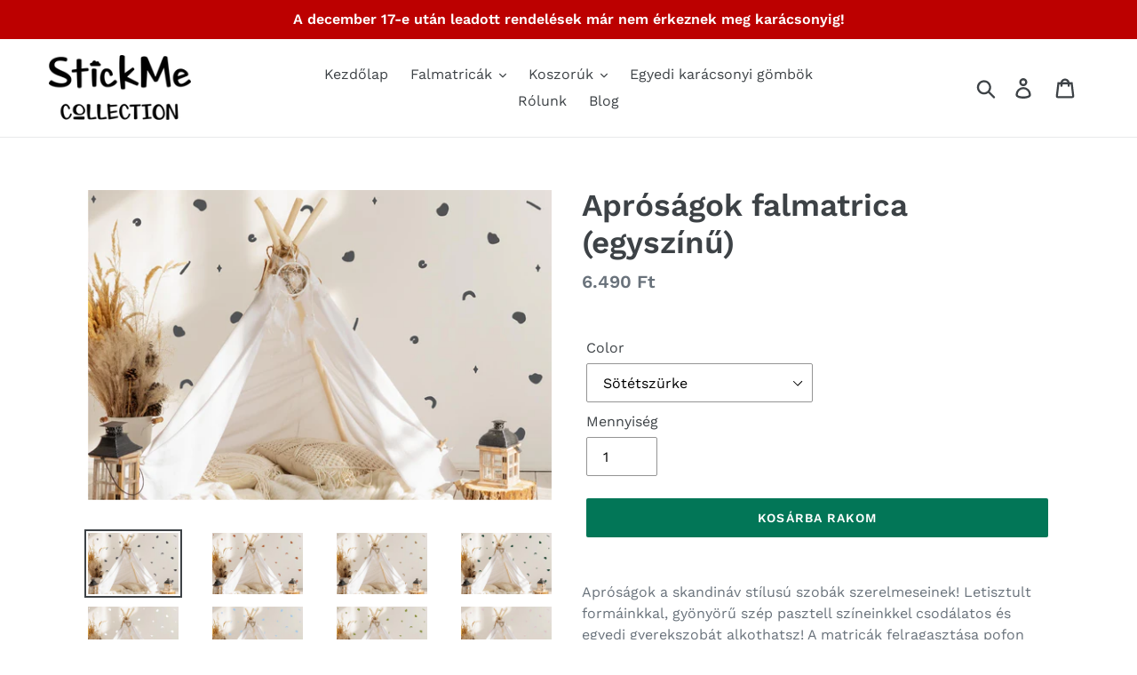

--- FILE ---
content_type: text/html; charset=utf-8
request_url: https://stickmecollection.hu/products/aprosagok-falmatrica-egyszinu
body_size: 28242
content:
<!doctype html>
<html class="no-js" lang="en">
<head>



 
	<script src='https://cdn.shopify.com/s/files/1/0411/8639/4277/t/11/assets/spotlight.js'></script>

    <link href='https://cdn.shopify.com/s/files/1/0411/8639/4277/t/11/assets/ymq-option.css' rel='stylesheet'> 

	<link href='https://option.ymq.cool/option/bottom.css' rel='stylesheet'> 

	<style id="ymq-jsstyle"></style> 

	<script>
		window.best_option = window.best_option || {}; 

		best_option.shop = `stickme-collection.myshopify.com`; 

		best_option.page = `product`; 

		best_option.ymq_option_branding = {}; 
		  
			best_option.ymq_option_branding = {"button":{"--button-background-checked-color":"#000000","--button-background-color":"#FFFFFF","--button-background-disabled-color":"#FFFFFF","--button-border-checked-color":"#000000","--button-border-color":"#000000","--button-border-disabled-color":"#000000","--button-font-checked-color":"#FFFFFF","--button-font-disabled-color":"#cccccc","--button-font-color":"#000000","--button-border-radius":"0","--button-font-size":"14","--button-line-height":"20","--button-margin-l-r":"4","--button-margin-u-d":"4","--button-padding-l-r":"16","--button-padding-u-d":"8"},"radio":{"--radio-border-color":"#BBC1E1","--radio-border-checked-color":"#BBC1E1","--radio-border-disabled-color":"#BBC1E1","--radio-border-hover-color":"#BBC1E1","--radio-background-color":"#FFFFFF","--radio-background-checked-color":"#275EFE","--radio-background-disabled-color":"#E1E6F9","--radio-background-hover-color":"#FFFFFF","--radio-inner-color":"#E1E6F9","--radio-inner-checked-color":"#FFFFFF","--radio-inner-disabled-color":"#FFFFFF"},"input":{"--input-background-checked-color":"#FFFFFF","--input-background-color":"#FFFFFF","--input-border-checked-color":"#000000","--input-border-color":"#000000","--input-font-checked-color":"#000000","--input-font-color":"#000000","--input-border-radius":"0","--input-font-size":"14","--input-padding-l-r":"16","--input-padding-u-d":"9","--input-width":"100","--input-max-width":"400"},"select":{"--select-border-color":"#000000","--select-border-checked-color":"#000000","--select-background-color":"#FFFFFF","--select-background-checked-color":"#FFFFFF","--select-font-color":"#000000","--select-font-checked-color":"#000000","--select-option-background-color":"#FFFFFF","--select-option-background-checked-color":"#F5F9FF","--select-option-background-disabled-color":"#FFFFFF","--select-option-font-color":"#000000","--select-option-font-checked-color":"#000000","--select-option-font-disabled-color":"#CCCCCC","--select-padding-u-d":"9","--select-padding-l-r":"16","--select-option-padding-u-d":"9","--select-option-padding-l-r":"16","--select-width":"100","--select-max-width":"400","--select-font-size":"14","--select-border-radius":"0"},"multiple":{"--multiple-background-color":"#F5F9FF","--multiple-font-color":"#000000","--multiple-padding-u-d":"2","--multiple-padding-l-r":"8","--multiple-font-size":"12","--multiple-border-radius":"0"},"img":{"--img-border-color":"#E1E1E1","--img-border-checked-color":"#000000","--img-border-disabled-color":"#000000","--img-width":"50","--img-height":"50","--img-margin-u-d":"2","--img-margin-l-r":"2","--img-border-radius":"4"},"upload":{"--upload-background-color":"#409EFF","--upload-font-color":"#FFFFFF","--upload-border-color":"#409EFF","--upload-padding-u-d":"12","--upload-padding-l-r":"20","--upload-font-size":"12","--upload-border-radius":"4"},"cart":{"--cart-border-color":"#000000","--buy-border-color":"#000000","--cart-border-hover-color":"#000000","--buy-border-hover-color":"#000000","--cart-background-color":"#000000","--buy-background-color":"#000000","--cart-background-hover-color":"#000000","--buy-background-hover-color":"#000000","--cart-font-color":"#FFFFFF","--buy-font-color":"#FFFFFF","--cart-font-hover-color":"#FFFFFF","--buy-font-hover-color":"#FFFFFF","--cart-padding-u-d":"12","--cart-padding-l-r":"16","--buy-padding-u-d":"12","--buy-padding-l-r":"16","--cart-margin-u-d":"4","--cart-margin-l-r":"0","--buy-margin-u-d":"4","--buy-margin-l-r":"0","--cart-width":"100","--cart-max-width":"800","--buy-width":"100","--buy-max-width":"800","--cart-font-size":"14","--cart-border-radius":"0","--buy-font-size":"14","--buy-border-radius":"0"},"quantity":{"--quantity-border-color":"#A6A3A3","--quantity-font-color":"#000000","--quantity-background-color":"#FFFFFF","--quantity-width":"150","--quantity-height":"40","--quantity-font-size":"14","--quantity-border-radius":"0"},"global":{"--global-title-color":"#000000","--global-help-color":"#000000","--global-error-color":"#DC3545","--global-title-font-size":"14","--global-help-font-size":"12","--global-error-font-size":"12","--global-margin-top":"0","--global-margin-bottom":"20","--global-margin-left":"0","--global-margin-right":"0","--global-title-margin-top":"0","--global-title-margin-bottom":"5","--global-title-margin-left":"0","--global-title-margin-right":"0","--global-help-margin-top":"5","--global-help-margin-bottom":"0","--global-help-margin-left":"0","--global-help-margin-right":"0","--global-error-margin-top":"5","--global-error-margin-bottom":"0","--global-error-margin-left":"0","--global-error-margin-right":"0"},"discount":{"--new-discount-normal-color":"#1878B9","--new-discount-error-color":"#E22120","--new-discount-layout":"flex-end"},"lan":{"require":"This is a required field.","email":"Please enter a valid email address.","phone":"Please enter the correct phone.","number":"Please enter an number.","integer":"Please enter an integer.","min_char":"Please enter no less than %s characters.","max_char":"Please enter no more than %s characters.","max_s":"Please choose less than %s options.","min_s":"Please choose more than %s options.","total_s":"Please choose %s options.","min":"Please enter no less than %s.","max":"Please enter no more than %s.","currency":"HUF","sold_out":"sold out","please_choose":"Please choose","add_to_cart":"ADD TO CART","buy_it_now":"BUY IT NOW","add_price_text":"Selection will add %s to the price","discount_code":"Discount code","application":"Apply","discount_error1":"Enter a valid discount code","discount_error2":"discount code isn't valid for the items in your cart"},"price":{"--price-border-color":"#000000","--price-background-color":"#FFFFFF","--price-font-color":"#000000","--price-price-font-color":"#03de90","--price-padding-u-d":"9","--price-padding-l-r":"16","--price-width":"100","--price-max-width":"400","--price-font-size":"14","--price-border-radius":"0"},"extra":{"is_show":"0","plan":"1","quantity-box":"0","price-value":"3,4,15,6,16,7","variant-original-margin-bottom":"15","strong-dorp-down":0,"radio-unchecked":1,"free_plan":0}}; 
		 
	        
		best_option.product = {"id":7003698921622,"title":"Apróságok falmatrica (egyszínű)","handle":"aprosagok-falmatrica-egyszinu","description":"\u003cmeta charset=\"utf-8\"\u003e\n\u003cp data-mce-fragment=\"1\"\u003eApróságok a skandináv stílusú szobák szerelmeseinek! Letisztult formáinkkal, gyönyörű szép pasztell színeinkkel csodálatos és egyedi gyerekszobát alkothatsz! A matricák felragasztása pofon egyszerű és gyors, ne aggódj, elsőre is menni fog! ;) Az elrendezés pedig csak rajtad múlik. Kombináld, variáld kedved szerint. :)\u003c\/p\u003e\n\u003cp data-mce-fragment=\"1\"\u003e\u003cspan data-mce-fragment=\"1\"\u003eHa nem találod kedvenc színkombinációd, egy cseppet se aggódj, vedd fel velünk a \u003c\/span\u003e\u003ca aria-describedby=\"a11y-new-window-message\" title=\"Kapcsolat\" href=\"https:\/\/stickmecollection.hu\/pages\/kapcsolat\" data-mce-fragment=\"1\" target=\"_blank\" data-mce-href=\"https:\/\/stickmecollection.hu\/pages\/kapcsolat\"\u003ekapcsolatot\u003c\/a\u003e\u003cspan data-mce-fragment=\"1\"\u003e, és lehetőség szerint teljesítjük kívánságod! :)\u003c\/span\u003e\u003c\/p\u003e\n\u003cp data-mce-fragment=\"1\"\u003e\u003cstrong data-mce-fragment=\"1\"\u003eA szett az alábbiakat tartalmazza:\u003c\/strong\u003e\u003cbr data-mce-fragment=\"1\"\u003e\u003cbr data-mce-fragment=\"1\"\u003e-78 db forma (foltok: 7-8 cm x 5,2 cm, pálcika: 8,9 x 1,5 cm, legkisebb forma: 4,8 x 3,5 cm)\u003cbr data-mce-fragment=\"1\"\u003e-használati útmutató\u003cbr data-mce-fragment=\"1\"\u003e\u003cbr data-mce-fragment=\"1\"\u003e\u003cstrong data-mce-fragment=\"1\"\u003eTermékleírás:\u003c\/strong\u003e\u003cbr data-mce-fragment=\"1\"\u003e\u003c\/p\u003e\n\u003cp data-mce-fragment=\"1\"\u003e- Elérhető 30 színben \u003cbr data-mce-fragment=\"1\"\u003e- Minőségi német matt fóliából készül\u003cbr data-mce-fragment=\"1\"\u003e- H\u003cspan data-mce-fragment=\"1\"\u003easználati útmutató segítségével könnyedén felragasztható\u003c\/span\u003e\u003cbr data-mce-fragment=\"1\"\u003e- Nyom nélkül eltávolítható. *\u003cbr data-mce-fragment=\"1\"\u003e\u003cbr data-mce-fragment=\"1\"\u003e* A szakszerűtlenül előkezelt felület matrica-, illetve festékleválásáért felelősséget nem vállalunk. (Nedves, zsíros, poros, nem megfelelően alapozott, túl öreg)\u003c\/p\u003e","published_at":"2021-08-11T19:35:52+02:00","created_at":"2021-08-11T19:18:11+02:00","vendor":"StickMe Collection","type":"","tags":["absztrakt","boho","fiú","fiúknak","fiús","folt","foltos","geometria","geometrikus","kör","letisztult","lány","lányoknak","lányos","matrica","minta","minták","pasztell","pötty","pöttyök","skandináv"],"price":649000,"price_min":649000,"price_max":649000,"available":true,"price_varies":false,"compare_at_price":0,"compare_at_price_min":0,"compare_at_price_max":0,"compare_at_price_varies":false,"variants":[{"id":40494882816150,"title":"Sötétszürke","option1":"Sötétszürke","option2":null,"option3":null,"sku":"","requires_shipping":true,"taxable":true,"featured_image":{"id":30090742268054,"product_id":7003698921622,"position":1,"created_at":"2021-08-11T19:18:15+02:00","updated_at":"2021-08-11T19:18:15+02:00","alt":null,"width":2418,"height":1617,"src":"\/\/stickmecollection.hu\/cdn\/shop\/products\/bohoformakegyszinumockupok-20.jpg?v=1628702295","variant_ids":[40494882816150]},"available":true,"name":"Apróságok falmatrica (egyszínű) - Sötétszürke","public_title":"Sötétszürke","options":["Sötétszürke"],"price":649000,"weight":200,"compare_at_price":0,"inventory_management":null,"barcode":"","featured_media":{"alt":null,"id":22434020556950,"position":1,"preview_image":{"aspect_ratio":1.495,"height":1617,"width":2418,"src":"\/\/stickmecollection.hu\/cdn\/shop\/products\/bohoformakegyszinumockupok-20.jpg?v=1628702295"}},"requires_selling_plan":false,"selling_plan_allocations":[]},{"id":40494882848918,"title":"Mogyoró","option1":"Mogyoró","option2":null,"option3":null,"sku":"","requires_shipping":true,"taxable":true,"featured_image":{"id":30090742333590,"product_id":7003698921622,"position":2,"created_at":"2021-08-11T19:18:16+02:00","updated_at":"2021-08-11T19:18:16+02:00","alt":null,"width":2418,"height":1617,"src":"\/\/stickmecollection.hu\/cdn\/shop\/products\/bohoformakegyszinumockupok-15.jpg?v=1628702296","variant_ids":[40494882848918]},"available":true,"name":"Apróságok falmatrica (egyszínű) - Mogyoró","public_title":"Mogyoró","options":["Mogyoró"],"price":649000,"weight":200,"compare_at_price":0,"inventory_management":null,"barcode":"","featured_media":{"alt":null,"id":22434020589718,"position":2,"preview_image":{"aspect_ratio":1.495,"height":1617,"width":2418,"src":"\/\/stickmecollection.hu\/cdn\/shop\/products\/bohoformakegyszinumockupok-15.jpg?v=1628702296"}},"requires_selling_plan":false,"selling_plan_allocations":[]},{"id":40494882881686,"title":"Sötétzöld","option1":"Sötétzöld","option2":null,"option3":null,"sku":"","requires_shipping":true,"taxable":true,"featured_image":{"id":30090742890646,"product_id":7003698921622,"position":4,"created_at":"2021-08-11T19:18:20+02:00","updated_at":"2021-08-11T19:18:21+02:00","alt":null,"width":2418,"height":1617,"src":"\/\/stickmecollection.hu\/cdn\/shop\/products\/bohoformakegyszinumockupok-19.jpg?v=1628702301","variant_ids":[40494882881686]},"available":true,"name":"Apróságok falmatrica (egyszínű) - Sötétzöld","public_title":"Sötétzöld","options":["Sötétzöld"],"price":649000,"weight":200,"compare_at_price":0,"inventory_management":null,"barcode":"","featured_media":{"alt":null,"id":22434020655254,"position":4,"preview_image":{"aspect_ratio":1.495,"height":1617,"width":2418,"src":"\/\/stickmecollection.hu\/cdn\/shop\/products\/bohoformakegyszinumockupok-19.jpg?v=1628702301"}},"requires_selling_plan":false,"selling_plan_allocations":[]},{"id":40494882914454,"title":"Fehér","option1":"Fehér","option2":null,"option3":null,"sku":"","requires_shipping":true,"taxable":true,"featured_image":{"id":30090742595734,"product_id":7003698921622,"position":5,"created_at":"2021-08-11T19:18:18+02:00","updated_at":"2021-08-11T19:18:21+02:00","alt":null,"width":2418,"height":1617,"src":"\/\/stickmecollection.hu\/cdn\/shop\/products\/bohoformakegyszinumockupok-14.jpg?v=1628702301","variant_ids":[40494882914454]},"available":true,"name":"Apróságok falmatrica (egyszínű) - Fehér","public_title":"Fehér","options":["Fehér"],"price":649000,"weight":200,"compare_at_price":0,"inventory_management":null,"barcode":"","featured_media":{"alt":null,"id":22434020688022,"position":5,"preview_image":{"aspect_ratio":1.495,"height":1617,"width":2418,"src":"\/\/stickmecollection.hu\/cdn\/shop\/products\/bohoformakegyszinumockupok-14.jpg?v=1628702301"}},"requires_selling_plan":false,"selling_plan_allocations":[]},{"id":40494882947222,"title":"Babakék","option1":"Babakék","option2":null,"option3":null,"sku":"","requires_shipping":true,"taxable":true,"featured_image":{"id":30090742235286,"product_id":7003698921622,"position":6,"created_at":"2021-08-11T19:18:15+02:00","updated_at":"2021-08-11T19:18:21+02:00","alt":null,"width":2418,"height":1617,"src":"\/\/stickmecollection.hu\/cdn\/shop\/products\/bohoformakegyszinumockupok-07.jpg?v=1628702301","variant_ids":[40494882947222]},"available":true,"name":"Apróságok falmatrica (egyszínű) - Babakék","public_title":"Babakék","options":["Babakék"],"price":649000,"weight":200,"compare_at_price":0,"inventory_management":null,"barcode":"","featured_media":{"alt":null,"id":22434020720790,"position":6,"preview_image":{"aspect_ratio":1.495,"height":1617,"width":2418,"src":"\/\/stickmecollection.hu\/cdn\/shop\/products\/bohoformakegyszinumockupok-07.jpg?v=1628702301"}},"requires_selling_plan":false,"selling_plan_allocations":[]},{"id":40494882979990,"title":"Oliva","option1":"Oliva","option2":null,"option3":null,"sku":"","requires_shipping":true,"taxable":true,"featured_image":{"id":30090742661270,"product_id":7003698921622,"position":7,"created_at":"2021-08-11T19:18:19+02:00","updated_at":"2021-08-11T19:18:21+02:00","alt":null,"width":2418,"height":1616,"src":"\/\/stickmecollection.hu\/cdn\/shop\/products\/bohoformakegyszinumockupok-09.jpg?v=1628702301","variant_ids":[40494882979990]},"available":true,"name":"Apróságok falmatrica (egyszínű) - Oliva","public_title":"Oliva","options":["Oliva"],"price":649000,"weight":200,"compare_at_price":0,"inventory_management":null,"barcode":"","featured_media":{"alt":null,"id":22434020753558,"position":7,"preview_image":{"aspect_ratio":1.496,"height":1616,"width":2418,"src":"\/\/stickmecollection.hu\/cdn\/shop\/products\/bohoformakegyszinumockupok-09.jpg?v=1628702301"}},"requires_selling_plan":false,"selling_plan_allocations":[]},{"id":40494883012758,"title":"Babarózsaszín","option1":"Babarózsaszín","option2":null,"option3":null,"sku":"","requires_shipping":true,"taxable":true,"featured_image":{"id":30090742169750,"product_id":7003698921622,"position":8,"created_at":"2021-08-11T19:18:14+02:00","updated_at":"2021-08-11T19:18:21+02:00","alt":null,"width":2418,"height":1617,"src":"\/\/stickmecollection.hu\/cdn\/shop\/products\/bohoformakegyszinumockupok-05.jpg?v=1628702301","variant_ids":[40494883012758]},"available":true,"name":"Apróságok falmatrica (egyszínű) - Babarózsaszín","public_title":"Babarózsaszín","options":["Babarózsaszín"],"price":649000,"weight":200,"compare_at_price":0,"inventory_management":null,"barcode":"","featured_media":{"alt":null,"id":22434020786326,"position":8,"preview_image":{"aspect_ratio":1.495,"height":1617,"width":2418,"src":"\/\/stickmecollection.hu\/cdn\/shop\/products\/bohoformakegyszinumockupok-05.jpg?v=1628702301"}},"requires_selling_plan":false,"selling_plan_allocations":[]},{"id":40494883045526,"title":"Szürke","option1":"Szürke","option2":null,"option3":null,"sku":"","requires_shipping":true,"taxable":true,"featured_image":{"id":30090742464662,"product_id":7003698921622,"position":9,"created_at":"2021-08-11T19:18:17+02:00","updated_at":"2021-08-11T19:18:21+02:00","alt":null,"width":2418,"height":1616,"src":"\/\/stickmecollection.hu\/cdn\/shop\/products\/bohoformakegyszinumockupok-12.jpg?v=1628702301","variant_ids":[40494883045526]},"available":true,"name":"Apróságok falmatrica (egyszínű) - Szürke","public_title":"Szürke","options":["Szürke"],"price":649000,"weight":200,"compare_at_price":0,"inventory_management":null,"barcode":"","featured_media":{"alt":null,"id":22434020819094,"position":9,"preview_image":{"aspect_ratio":1.496,"height":1616,"width":2418,"src":"\/\/stickmecollection.hu\/cdn\/shop\/products\/bohoformakegyszinumockupok-12.jpg?v=1628702301"}},"requires_selling_plan":false,"selling_plan_allocations":[]},{"id":40494883078294,"title":"Áfonyavörös","option1":"Áfonyavörös","option2":null,"option3":null,"sku":"","requires_shipping":true,"taxable":true,"featured_image":{"id":30090742988950,"product_id":7003698921622,"position":10,"created_at":"2021-08-11T19:18:20+02:00","updated_at":"2021-08-11T19:18:21+02:00","alt":null,"width":2418,"height":1617,"src":"\/\/stickmecollection.hu\/cdn\/shop\/products\/bohoformakegyszinumockupok-18.jpg?v=1628702301","variant_ids":[40494883078294]},"available":true,"name":"Apróságok falmatrica (egyszínű) - Áfonyavörös","public_title":"Áfonyavörös","options":["Áfonyavörös"],"price":649000,"weight":200,"compare_at_price":0,"inventory_management":null,"barcode":"","featured_media":{"alt":null,"id":22434020851862,"position":10,"preview_image":{"aspect_ratio":1.495,"height":1617,"width":2418,"src":"\/\/stickmecollection.hu\/cdn\/shop\/products\/bohoformakegyszinumockupok-18.jpg?v=1628702301"}},"requires_selling_plan":false,"selling_plan_allocations":[]},{"id":40494883111062,"title":"Sárga","option1":"Sárga","option2":null,"option3":null,"sku":"","requires_shipping":true,"taxable":true,"featured_image":{"id":30090742202518,"product_id":7003698921622,"position":11,"created_at":"2021-08-11T19:18:14+02:00","updated_at":"2021-08-11T19:18:21+02:00","alt":null,"width":2418,"height":1617,"src":"\/\/stickmecollection.hu\/cdn\/shop\/products\/bohoformakegyszinumockupok-01.jpg?v=1628702301","variant_ids":[40494883111062]},"available":true,"name":"Apróságok falmatrica (egyszínű) - Sárga","public_title":"Sárga","options":["Sárga"],"price":649000,"weight":200,"compare_at_price":0,"inventory_management":null,"barcode":"","featured_media":{"alt":null,"id":22434020884630,"position":11,"preview_image":{"aspect_ratio":1.495,"height":1617,"width":2418,"src":"\/\/stickmecollection.hu\/cdn\/shop\/products\/bohoformakegyszinumockupok-01.jpg?v=1628702301"}},"requires_selling_plan":false,"selling_plan_allocations":[]},{"id":40494883143830,"title":"Narancs","option1":"Narancs","option2":null,"option3":null,"sku":"","requires_shipping":true,"taxable":true,"featured_image":{"id":30090741940374,"product_id":7003698921622,"position":12,"created_at":"2021-08-11T19:18:14+02:00","updated_at":"2021-08-11T19:18:21+02:00","alt":null,"width":2418,"height":1617,"src":"\/\/stickmecollection.hu\/cdn\/shop\/products\/bohoformakegyszinumockupok-02.jpg?v=1628702301","variant_ids":[40494883143830]},"available":true,"name":"Apróságok falmatrica (egyszínű) - Narancs","public_title":"Narancs","options":["Narancs"],"price":649000,"weight":200,"compare_at_price":0,"inventory_management":null,"barcode":"","featured_media":{"alt":null,"id":22434020917398,"position":12,"preview_image":{"aspect_ratio":1.495,"height":1617,"width":2418,"src":"\/\/stickmecollection.hu\/cdn\/shop\/products\/bohoformakegyszinumockupok-02.jpg?v=1628702301"}},"requires_selling_plan":false,"selling_plan_allocations":[]},{"id":40494883176598,"title":"Rózsaszín","option1":"Rózsaszín","option2":null,"option3":null,"sku":"","requires_shipping":true,"taxable":true,"featured_image":{"id":30090742497430,"product_id":7003698921622,"position":13,"created_at":"2021-08-11T19:18:17+02:00","updated_at":"2021-08-11T19:18:21+02:00","alt":null,"width":2418,"height":1617,"src":"\/\/stickmecollection.hu\/cdn\/shop\/products\/bohoformakegyszinumockupok-03.jpg?v=1628702301","variant_ids":[40494883176598]},"available":true,"name":"Apróságok falmatrica (egyszínű) - Rózsaszín","public_title":"Rózsaszín","options":["Rózsaszín"],"price":649000,"weight":200,"compare_at_price":0,"inventory_management":null,"barcode":"","featured_media":{"alt":null,"id":22434020950166,"position":13,"preview_image":{"aspect_ratio":1.495,"height":1617,"width":2418,"src":"\/\/stickmecollection.hu\/cdn\/shop\/products\/bohoformakegyszinumockupok-03.jpg?v=1628702301"}},"requires_selling_plan":false,"selling_plan_allocations":[]},{"id":40494883209366,"title":"Halvány rózsaszín","option1":"Halvány rózsaszín","option2":null,"option3":null,"sku":"","requires_shipping":true,"taxable":true,"featured_image":{"id":30090741973142,"product_id":7003698921622,"position":14,"created_at":"2021-08-11T19:18:14+02:00","updated_at":"2021-08-11T19:18:21+02:00","alt":null,"width":2418,"height":1617,"src":"\/\/stickmecollection.hu\/cdn\/shop\/products\/bohoformakegyszinumockupok-04.jpg?v=1628702301","variant_ids":[40494883209366]},"available":true,"name":"Apróságok falmatrica (egyszínű) - Halvány rózsaszín","public_title":"Halvány rózsaszín","options":["Halvány rózsaszín"],"price":649000,"weight":200,"compare_at_price":0,"inventory_management":null,"barcode":"","featured_media":{"alt":null,"id":22434020982934,"position":14,"preview_image":{"aspect_ratio":1.495,"height":1617,"width":2418,"src":"\/\/stickmecollection.hu\/cdn\/shop\/products\/bohoformakegyszinumockupok-04.jpg?v=1628702301"}},"requires_selling_plan":false,"selling_plan_allocations":[]},{"id":40494883242134,"title":"Mélykék","option1":"Mélykék","option2":null,"option3":null,"sku":"","requires_shipping":true,"taxable":true,"featured_image":{"id":30090742562966,"product_id":7003698921622,"position":15,"created_at":"2021-08-11T19:18:18+02:00","updated_at":"2021-08-11T19:18:21+02:00","alt":null,"width":2418,"height":1617,"src":"\/\/stickmecollection.hu\/cdn\/shop\/products\/bohoformakegyszinumockupok-06.jpg?v=1628702301","variant_ids":[40494883242134]},"available":true,"name":"Apróságok falmatrica (egyszínű) - Mélykék","public_title":"Mélykék","options":["Mélykék"],"price":649000,"weight":200,"compare_at_price":0,"inventory_management":null,"barcode":"","featured_media":{"alt":null,"id":22434021015702,"position":15,"preview_image":{"aspect_ratio":1.495,"height":1617,"width":2418,"src":"\/\/stickmecollection.hu\/cdn\/shop\/products\/bohoformakegyszinumockupok-06.jpg?v=1628702301"}},"requires_selling_plan":false,"selling_plan_allocations":[]},{"id":40494883274902,"title":"Türkiz","option1":"Türkiz","option2":null,"option3":null,"sku":"","requires_shipping":true,"taxable":true,"featured_image":{"id":30090742300822,"product_id":7003698921622,"position":16,"created_at":"2021-08-11T19:18:16+02:00","updated_at":"2021-08-11T19:18:21+02:00","alt":null,"width":2418,"height":1617,"src":"\/\/stickmecollection.hu\/cdn\/shop\/products\/bohoformakegyszinumockupok-08.jpg?v=1628702301","variant_ids":[40494883274902]},"available":true,"name":"Apróságok falmatrica (egyszínű) - Türkiz","public_title":"Türkiz","options":["Türkiz"],"price":649000,"weight":200,"compare_at_price":0,"inventory_management":null,"barcode":"","featured_media":{"alt":null,"id":22434021048470,"position":16,"preview_image":{"aspect_ratio":1.495,"height":1617,"width":2418,"src":"\/\/stickmecollection.hu\/cdn\/shop\/products\/bohoformakegyszinumockupok-08.jpg?v=1628702301"}},"requires_selling_plan":false,"selling_plan_allocations":[]},{"id":40494883307670,"title":"Bézs","option1":"Bézs","option2":null,"option3":null,"sku":"","requires_shipping":true,"taxable":true,"featured_image":{"id":30090742628502,"product_id":7003698921622,"position":17,"created_at":"2021-08-11T19:18:19+02:00","updated_at":"2021-08-11T19:18:22+02:00","alt":null,"width":2418,"height":1616,"src":"\/\/stickmecollection.hu\/cdn\/shop\/products\/bohoformakegyszinumockupok-10.jpg?v=1628702302","variant_ids":[40494883307670]},"available":true,"name":"Apróságok falmatrica (egyszínű) - Bézs","public_title":"Bézs","options":["Bézs"],"price":649000,"weight":200,"compare_at_price":0,"inventory_management":null,"barcode":"","featured_media":{"alt":null,"id":22434021081238,"position":17,"preview_image":{"aspect_ratio":1.496,"height":1616,"width":2418,"src":"\/\/stickmecollection.hu\/cdn\/shop\/products\/bohoformakegyszinumockupok-10.jpg?v=1628702302"}},"requires_selling_plan":false,"selling_plan_allocations":[]},{"id":40494883340438,"title":"Fekete","option1":"Fekete","option2":null,"option3":null,"sku":"","requires_shipping":true,"taxable":true,"featured_image":{"id":30090743218326,"product_id":7003698921622,"position":18,"created_at":"2021-08-11T19:18:22+02:00","updated_at":"2021-08-11T19:18:22+02:00","alt":null,"width":2418,"height":1616,"src":"\/\/stickmecollection.hu\/cdn\/shop\/products\/bohoformakegyszinumockupok-11.jpg?v=1628702302","variant_ids":[40494883340438]},"available":true,"name":"Apróságok falmatrica (egyszínű) - Fekete","public_title":"Fekete","options":["Fekete"],"price":649000,"weight":200,"compare_at_price":0,"inventory_management":null,"barcode":"","featured_media":{"alt":null,"id":22434021114006,"position":18,"preview_image":{"aspect_ratio":1.496,"height":1616,"width":2418,"src":"\/\/stickmecollection.hu\/cdn\/shop\/products\/bohoformakegyszinumockupok-11.jpg?v=1628702302"}},"requires_selling_plan":false,"selling_plan_allocations":[]},{"id":40494883373206,"title":"Világos szürke","option1":"Világos szürke","option2":null,"option3":null,"sku":"","requires_shipping":true,"taxable":true,"featured_image":{"id":30090742399126,"product_id":7003698921622,"position":19,"created_at":"2021-08-11T19:18:16+02:00","updated_at":"2021-08-11T19:18:22+02:00","alt":null,"width":2418,"height":1617,"src":"\/\/stickmecollection.hu\/cdn\/shop\/products\/bohoformakegyszinumockupok-13.jpg?v=1628702302","variant_ids":[40494883373206]},"available":true,"name":"Apróságok falmatrica (egyszínű) - Világos szürke","public_title":"Világos szürke","options":["Világos szürke"],"price":649000,"weight":200,"compare_at_price":0,"inventory_management":null,"barcode":"","featured_media":{"alt":null,"id":22434021146774,"position":19,"preview_image":{"aspect_ratio":1.495,"height":1617,"width":2418,"src":"\/\/stickmecollection.hu\/cdn\/shop\/products\/bohoformakegyszinumockupok-13.jpg?v=1628702302"}},"requires_selling_plan":false,"selling_plan_allocations":[]},{"id":40494883405974,"title":"Világos barna","option1":"Világos barna","option2":null,"option3":null,"sku":"","requires_shipping":true,"taxable":true,"featured_image":{"id":30090743054486,"product_id":7003698921622,"position":3,"created_at":"2021-08-11T19:18:21+02:00","updated_at":"2021-08-11T19:18:21+02:00","alt":null,"width":2418,"height":1617,"src":"\/\/stickmecollection.hu\/cdn\/shop\/products\/bohoformakegyszinumockupok-16.jpg?v=1628702301","variant_ids":[40494883405974]},"available":true,"name":"Apróságok falmatrica (egyszínű) - Világos barna","public_title":"Világos barna","options":["Világos barna"],"price":649000,"weight":200,"compare_at_price":0,"inventory_management":null,"barcode":"","featured_media":{"alt":null,"id":22434020622486,"position":3,"preview_image":{"aspect_ratio":1.495,"height":1617,"width":2418,"src":"\/\/stickmecollection.hu\/cdn\/shop\/products\/bohoformakegyszinumockupok-16.jpg?v=1628702301"}},"requires_selling_plan":false,"selling_plan_allocations":[]},{"id":40494883438742,"title":"Homok","option1":"Homok","option2":null,"option3":null,"sku":"","requires_shipping":true,"taxable":true,"featured_image":{"id":30090742038678,"product_id":7003698921622,"position":20,"created_at":"2021-08-11T19:18:14+02:00","updated_at":"2021-08-11T19:18:22+02:00","alt":null,"width":2418,"height":1617,"src":"\/\/stickmecollection.hu\/cdn\/shop\/products\/bohoformakegyszinumockupok-17.jpg?v=1628702302","variant_ids":[40494883438742]},"available":true,"name":"Apróságok falmatrica (egyszínű) - Homok","public_title":"Homok","options":["Homok"],"price":649000,"weight":200,"compare_at_price":0,"inventory_management":null,"barcode":"","featured_media":{"alt":null,"id":22434021179542,"position":20,"preview_image":{"aspect_ratio":1.495,"height":1617,"width":2418,"src":"\/\/stickmecollection.hu\/cdn\/shop\/products\/bohoformakegyszinumockupok-17.jpg?v=1628702302"}},"requires_selling_plan":false,"selling_plan_allocations":[]}],"images":["\/\/stickmecollection.hu\/cdn\/shop\/products\/bohoformakegyszinumockupok-20.jpg?v=1628702295","\/\/stickmecollection.hu\/cdn\/shop\/products\/bohoformakegyszinumockupok-15.jpg?v=1628702296","\/\/stickmecollection.hu\/cdn\/shop\/products\/bohoformakegyszinumockupok-16.jpg?v=1628702301","\/\/stickmecollection.hu\/cdn\/shop\/products\/bohoformakegyszinumockupok-19.jpg?v=1628702301","\/\/stickmecollection.hu\/cdn\/shop\/products\/bohoformakegyszinumockupok-14.jpg?v=1628702301","\/\/stickmecollection.hu\/cdn\/shop\/products\/bohoformakegyszinumockupok-07.jpg?v=1628702301","\/\/stickmecollection.hu\/cdn\/shop\/products\/bohoformakegyszinumockupok-09.jpg?v=1628702301","\/\/stickmecollection.hu\/cdn\/shop\/products\/bohoformakegyszinumockupok-05.jpg?v=1628702301","\/\/stickmecollection.hu\/cdn\/shop\/products\/bohoformakegyszinumockupok-12.jpg?v=1628702301","\/\/stickmecollection.hu\/cdn\/shop\/products\/bohoformakegyszinumockupok-18.jpg?v=1628702301","\/\/stickmecollection.hu\/cdn\/shop\/products\/bohoformakegyszinumockupok-01.jpg?v=1628702301","\/\/stickmecollection.hu\/cdn\/shop\/products\/bohoformakegyszinumockupok-02.jpg?v=1628702301","\/\/stickmecollection.hu\/cdn\/shop\/products\/bohoformakegyszinumockupok-03.jpg?v=1628702301","\/\/stickmecollection.hu\/cdn\/shop\/products\/bohoformakegyszinumockupok-04.jpg?v=1628702301","\/\/stickmecollection.hu\/cdn\/shop\/products\/bohoformakegyszinumockupok-06.jpg?v=1628702301","\/\/stickmecollection.hu\/cdn\/shop\/products\/bohoformakegyszinumockupok-08.jpg?v=1628702301","\/\/stickmecollection.hu\/cdn\/shop\/products\/bohoformakegyszinumockupok-10.jpg?v=1628702302","\/\/stickmecollection.hu\/cdn\/shop\/products\/bohoformakegyszinumockupok-11.jpg?v=1628702302","\/\/stickmecollection.hu\/cdn\/shop\/products\/bohoformakegyszinumockupok-13.jpg?v=1628702302","\/\/stickmecollection.hu\/cdn\/shop\/products\/bohoformakegyszinumockupok-17.jpg?v=1628702302","\/\/stickmecollection.hu\/cdn\/shop\/products\/uj_szinskala_oracalnew-01_55353294-16a6-44a7-b7f7-08edf6e0f6c4.jpg?v=1628702302"],"featured_image":"\/\/stickmecollection.hu\/cdn\/shop\/products\/bohoformakegyszinumockupok-20.jpg?v=1628702295","options":["Color"],"media":[{"alt":null,"id":22434020556950,"position":1,"preview_image":{"aspect_ratio":1.495,"height":1617,"width":2418,"src":"\/\/stickmecollection.hu\/cdn\/shop\/products\/bohoformakegyszinumockupok-20.jpg?v=1628702295"},"aspect_ratio":1.495,"height":1617,"media_type":"image","src":"\/\/stickmecollection.hu\/cdn\/shop\/products\/bohoformakegyszinumockupok-20.jpg?v=1628702295","width":2418},{"alt":null,"id":22434020589718,"position":2,"preview_image":{"aspect_ratio":1.495,"height":1617,"width":2418,"src":"\/\/stickmecollection.hu\/cdn\/shop\/products\/bohoformakegyszinumockupok-15.jpg?v=1628702296"},"aspect_ratio":1.495,"height":1617,"media_type":"image","src":"\/\/stickmecollection.hu\/cdn\/shop\/products\/bohoformakegyszinumockupok-15.jpg?v=1628702296","width":2418},{"alt":null,"id":22434020622486,"position":3,"preview_image":{"aspect_ratio":1.495,"height":1617,"width":2418,"src":"\/\/stickmecollection.hu\/cdn\/shop\/products\/bohoformakegyszinumockupok-16.jpg?v=1628702301"},"aspect_ratio":1.495,"height":1617,"media_type":"image","src":"\/\/stickmecollection.hu\/cdn\/shop\/products\/bohoformakegyszinumockupok-16.jpg?v=1628702301","width":2418},{"alt":null,"id":22434020655254,"position":4,"preview_image":{"aspect_ratio":1.495,"height":1617,"width":2418,"src":"\/\/stickmecollection.hu\/cdn\/shop\/products\/bohoformakegyszinumockupok-19.jpg?v=1628702301"},"aspect_ratio":1.495,"height":1617,"media_type":"image","src":"\/\/stickmecollection.hu\/cdn\/shop\/products\/bohoformakegyszinumockupok-19.jpg?v=1628702301","width":2418},{"alt":null,"id":22434020688022,"position":5,"preview_image":{"aspect_ratio":1.495,"height":1617,"width":2418,"src":"\/\/stickmecollection.hu\/cdn\/shop\/products\/bohoformakegyszinumockupok-14.jpg?v=1628702301"},"aspect_ratio":1.495,"height":1617,"media_type":"image","src":"\/\/stickmecollection.hu\/cdn\/shop\/products\/bohoformakegyszinumockupok-14.jpg?v=1628702301","width":2418},{"alt":null,"id":22434020720790,"position":6,"preview_image":{"aspect_ratio":1.495,"height":1617,"width":2418,"src":"\/\/stickmecollection.hu\/cdn\/shop\/products\/bohoformakegyszinumockupok-07.jpg?v=1628702301"},"aspect_ratio":1.495,"height":1617,"media_type":"image","src":"\/\/stickmecollection.hu\/cdn\/shop\/products\/bohoformakegyszinumockupok-07.jpg?v=1628702301","width":2418},{"alt":null,"id":22434020753558,"position":7,"preview_image":{"aspect_ratio":1.496,"height":1616,"width":2418,"src":"\/\/stickmecollection.hu\/cdn\/shop\/products\/bohoformakegyszinumockupok-09.jpg?v=1628702301"},"aspect_ratio":1.496,"height":1616,"media_type":"image","src":"\/\/stickmecollection.hu\/cdn\/shop\/products\/bohoformakegyszinumockupok-09.jpg?v=1628702301","width":2418},{"alt":null,"id":22434020786326,"position":8,"preview_image":{"aspect_ratio":1.495,"height":1617,"width":2418,"src":"\/\/stickmecollection.hu\/cdn\/shop\/products\/bohoformakegyszinumockupok-05.jpg?v=1628702301"},"aspect_ratio":1.495,"height":1617,"media_type":"image","src":"\/\/stickmecollection.hu\/cdn\/shop\/products\/bohoformakegyszinumockupok-05.jpg?v=1628702301","width":2418},{"alt":null,"id":22434020819094,"position":9,"preview_image":{"aspect_ratio":1.496,"height":1616,"width":2418,"src":"\/\/stickmecollection.hu\/cdn\/shop\/products\/bohoformakegyszinumockupok-12.jpg?v=1628702301"},"aspect_ratio":1.496,"height":1616,"media_type":"image","src":"\/\/stickmecollection.hu\/cdn\/shop\/products\/bohoformakegyszinumockupok-12.jpg?v=1628702301","width":2418},{"alt":null,"id":22434020851862,"position":10,"preview_image":{"aspect_ratio":1.495,"height":1617,"width":2418,"src":"\/\/stickmecollection.hu\/cdn\/shop\/products\/bohoformakegyszinumockupok-18.jpg?v=1628702301"},"aspect_ratio":1.495,"height":1617,"media_type":"image","src":"\/\/stickmecollection.hu\/cdn\/shop\/products\/bohoformakegyszinumockupok-18.jpg?v=1628702301","width":2418},{"alt":null,"id":22434020884630,"position":11,"preview_image":{"aspect_ratio":1.495,"height":1617,"width":2418,"src":"\/\/stickmecollection.hu\/cdn\/shop\/products\/bohoformakegyszinumockupok-01.jpg?v=1628702301"},"aspect_ratio":1.495,"height":1617,"media_type":"image","src":"\/\/stickmecollection.hu\/cdn\/shop\/products\/bohoformakegyszinumockupok-01.jpg?v=1628702301","width":2418},{"alt":null,"id":22434020917398,"position":12,"preview_image":{"aspect_ratio":1.495,"height":1617,"width":2418,"src":"\/\/stickmecollection.hu\/cdn\/shop\/products\/bohoformakegyszinumockupok-02.jpg?v=1628702301"},"aspect_ratio":1.495,"height":1617,"media_type":"image","src":"\/\/stickmecollection.hu\/cdn\/shop\/products\/bohoformakegyszinumockupok-02.jpg?v=1628702301","width":2418},{"alt":null,"id":22434020950166,"position":13,"preview_image":{"aspect_ratio":1.495,"height":1617,"width":2418,"src":"\/\/stickmecollection.hu\/cdn\/shop\/products\/bohoformakegyszinumockupok-03.jpg?v=1628702301"},"aspect_ratio":1.495,"height":1617,"media_type":"image","src":"\/\/stickmecollection.hu\/cdn\/shop\/products\/bohoformakegyszinumockupok-03.jpg?v=1628702301","width":2418},{"alt":null,"id":22434020982934,"position":14,"preview_image":{"aspect_ratio":1.495,"height":1617,"width":2418,"src":"\/\/stickmecollection.hu\/cdn\/shop\/products\/bohoformakegyszinumockupok-04.jpg?v=1628702301"},"aspect_ratio":1.495,"height":1617,"media_type":"image","src":"\/\/stickmecollection.hu\/cdn\/shop\/products\/bohoformakegyszinumockupok-04.jpg?v=1628702301","width":2418},{"alt":null,"id":22434021015702,"position":15,"preview_image":{"aspect_ratio":1.495,"height":1617,"width":2418,"src":"\/\/stickmecollection.hu\/cdn\/shop\/products\/bohoformakegyszinumockupok-06.jpg?v=1628702301"},"aspect_ratio":1.495,"height":1617,"media_type":"image","src":"\/\/stickmecollection.hu\/cdn\/shop\/products\/bohoformakegyszinumockupok-06.jpg?v=1628702301","width":2418},{"alt":null,"id":22434021048470,"position":16,"preview_image":{"aspect_ratio":1.495,"height":1617,"width":2418,"src":"\/\/stickmecollection.hu\/cdn\/shop\/products\/bohoformakegyszinumockupok-08.jpg?v=1628702301"},"aspect_ratio":1.495,"height":1617,"media_type":"image","src":"\/\/stickmecollection.hu\/cdn\/shop\/products\/bohoformakegyszinumockupok-08.jpg?v=1628702301","width":2418},{"alt":null,"id":22434021081238,"position":17,"preview_image":{"aspect_ratio":1.496,"height":1616,"width":2418,"src":"\/\/stickmecollection.hu\/cdn\/shop\/products\/bohoformakegyszinumockupok-10.jpg?v=1628702302"},"aspect_ratio":1.496,"height":1616,"media_type":"image","src":"\/\/stickmecollection.hu\/cdn\/shop\/products\/bohoformakegyszinumockupok-10.jpg?v=1628702302","width":2418},{"alt":null,"id":22434021114006,"position":18,"preview_image":{"aspect_ratio":1.496,"height":1616,"width":2418,"src":"\/\/stickmecollection.hu\/cdn\/shop\/products\/bohoformakegyszinumockupok-11.jpg?v=1628702302"},"aspect_ratio":1.496,"height":1616,"media_type":"image","src":"\/\/stickmecollection.hu\/cdn\/shop\/products\/bohoformakegyszinumockupok-11.jpg?v=1628702302","width":2418},{"alt":null,"id":22434021146774,"position":19,"preview_image":{"aspect_ratio":1.495,"height":1617,"width":2418,"src":"\/\/stickmecollection.hu\/cdn\/shop\/products\/bohoformakegyszinumockupok-13.jpg?v=1628702302"},"aspect_ratio":1.495,"height":1617,"media_type":"image","src":"\/\/stickmecollection.hu\/cdn\/shop\/products\/bohoformakegyszinumockupok-13.jpg?v=1628702302","width":2418},{"alt":null,"id":22434021179542,"position":20,"preview_image":{"aspect_ratio":1.495,"height":1617,"width":2418,"src":"\/\/stickmecollection.hu\/cdn\/shop\/products\/bohoformakegyszinumockupok-17.jpg?v=1628702302"},"aspect_ratio":1.495,"height":1617,"media_type":"image","src":"\/\/stickmecollection.hu\/cdn\/shop\/products\/bohoformakegyszinumockupok-17.jpg?v=1628702302","width":2418},{"alt":null,"id":22434021212310,"position":21,"preview_image":{"aspect_ratio":0.82,"height":2912,"width":2389,"src":"\/\/stickmecollection.hu\/cdn\/shop\/products\/uj_szinskala_oracalnew-01_55353294-16a6-44a7-b7f7-08edf6e0f6c4.jpg?v=1628702302"},"aspect_ratio":0.82,"height":2912,"media_type":"image","src":"\/\/stickmecollection.hu\/cdn\/shop\/products\/uj_szinskala_oracalnew-01_55353294-16a6-44a7-b7f7-08edf6e0f6c4.jpg?v=1628702302","width":2389}],"requires_selling_plan":false,"selling_plan_groups":[],"content":"\u003cmeta charset=\"utf-8\"\u003e\n\u003cp data-mce-fragment=\"1\"\u003eApróságok a skandináv stílusú szobák szerelmeseinek! Letisztult formáinkkal, gyönyörű szép pasztell színeinkkel csodálatos és egyedi gyerekszobát alkothatsz! A matricák felragasztása pofon egyszerű és gyors, ne aggódj, elsőre is menni fog! ;) Az elrendezés pedig csak rajtad múlik. Kombináld, variáld kedved szerint. :)\u003c\/p\u003e\n\u003cp data-mce-fragment=\"1\"\u003e\u003cspan data-mce-fragment=\"1\"\u003eHa nem találod kedvenc színkombinációd, egy cseppet se aggódj, vedd fel velünk a \u003c\/span\u003e\u003ca aria-describedby=\"a11y-new-window-message\" title=\"Kapcsolat\" href=\"https:\/\/stickmecollection.hu\/pages\/kapcsolat\" data-mce-fragment=\"1\" target=\"_blank\" data-mce-href=\"https:\/\/stickmecollection.hu\/pages\/kapcsolat\"\u003ekapcsolatot\u003c\/a\u003e\u003cspan data-mce-fragment=\"1\"\u003e, és lehetőség szerint teljesítjük kívánságod! :)\u003c\/span\u003e\u003c\/p\u003e\n\u003cp data-mce-fragment=\"1\"\u003e\u003cstrong data-mce-fragment=\"1\"\u003eA szett az alábbiakat tartalmazza:\u003c\/strong\u003e\u003cbr data-mce-fragment=\"1\"\u003e\u003cbr data-mce-fragment=\"1\"\u003e-78 db forma (foltok: 7-8 cm x 5,2 cm, pálcika: 8,9 x 1,5 cm, legkisebb forma: 4,8 x 3,5 cm)\u003cbr data-mce-fragment=\"1\"\u003e-használati útmutató\u003cbr data-mce-fragment=\"1\"\u003e\u003cbr data-mce-fragment=\"1\"\u003e\u003cstrong data-mce-fragment=\"1\"\u003eTermékleírás:\u003c\/strong\u003e\u003cbr data-mce-fragment=\"1\"\u003e\u003c\/p\u003e\n\u003cp data-mce-fragment=\"1\"\u003e- Elérhető 30 színben \u003cbr data-mce-fragment=\"1\"\u003e- Minőségi német matt fóliából készül\u003cbr data-mce-fragment=\"1\"\u003e- H\u003cspan data-mce-fragment=\"1\"\u003easználati útmutató segítségével könnyedén felragasztható\u003c\/span\u003e\u003cbr data-mce-fragment=\"1\"\u003e- Nyom nélkül eltávolítható. *\u003cbr data-mce-fragment=\"1\"\u003e\u003cbr data-mce-fragment=\"1\"\u003e* A szakszerűtlenül előkezelt felület matrica-, illetve festékleválásáért felelősséget nem vállalunk. (Nedves, zsíros, poros, nem megfelelően alapozott, túl öreg)\u003c\/p\u003e"}; 

		best_option.ymq_has_only_default_variant = true; 
		 
			best_option.ymq_has_only_default_variant = false; 
		 

        
            best_option.ymq_status = {}; 
    		 
    
    		best_option.ymq_variantjson = {}; 
    		 
    
    		best_option.ymq_option_data = {}; 
    		

    		best_option.ymq_option_condition = {}; 
    		 
              
        
        best_option.ymq_template_options = {};
	    best_option.ymq_option_template = {};
		best_option.ymq_option_template_condition = {}; 
	    
	    
	    

        
            best_option.ymq_option_template_sort = false;
        

        
            best_option.ymq_option_template_sort_before = false;
        
        
        
        best_option.ymq_option_template_c_t = {};
  		best_option.ymq_option_template_condition_c_t = {};
        

        

        
	</script>

	<script src='https://options.ymq.cool/option/best-options.js'></script>

 

  <meta charset="utf-8">
  <meta http-equiv="X-UA-Compatible" content="IE=edge,chrome=1">
  <meta name="viewport" content="width=device-width,initial-scale=1">
  <meta name="theme-color" content="#027657">
  <link rel="canonical" href="https://stickmecollection.hu/products/aprosagok-falmatrica-egyszinu"><link rel="shortcut icon" href="//stickmecollection.hu/cdn/shop/files/favicon_32x32.png?v=1613684291" type="image/png"><title>Apróságok falmatrica (egyszínű)
&ndash; StickMe Collection</title><meta name="description" content="PASZTELL színek - boho falmatrica baba- és gyerekszobába - letisztult formák - hatalmas mennyiség - kedvező ár - INGYENES ÁTVÉTEL a Pöti bababoltban! - INGYENES SZÁLLÍTÁS két szett vásárlása esetén!"><!-- /snippets/social-meta-tags.liquid -->




<meta property="og:site_name" content="StickMe Collection">
<meta property="og:url" content="https://stickmecollection.hu/products/aprosagok-falmatrica-egyszinu">
<meta property="og:title" content="Apróságok falmatrica (egyszínű)">
<meta property="og:type" content="product">
<meta property="og:description" content="PASZTELL színek - boho falmatrica baba- és gyerekszobába - letisztult formák - hatalmas mennyiség - kedvező ár - INGYENES ÁTVÉTEL a Pöti bababoltban! - INGYENES SZÁLLÍTÁS két szett vásárlása esetén!">

  <meta property="og:price:amount" content="6.490">
  <meta property="og:price:currency" content="HUF">

<meta property="og:image" content="http://stickmecollection.hu/cdn/shop/products/bohoformakegyszinumockupok-20_1200x1200.jpg?v=1628702295"><meta property="og:image" content="http://stickmecollection.hu/cdn/shop/products/bohoformakegyszinumockupok-15_1200x1200.jpg?v=1628702296"><meta property="og:image" content="http://stickmecollection.hu/cdn/shop/products/bohoformakegyszinumockupok-16_1200x1200.jpg?v=1628702301">
<meta property="og:image:secure_url" content="https://stickmecollection.hu/cdn/shop/products/bohoformakegyszinumockupok-20_1200x1200.jpg?v=1628702295"><meta property="og:image:secure_url" content="https://stickmecollection.hu/cdn/shop/products/bohoformakegyszinumockupok-15_1200x1200.jpg?v=1628702296"><meta property="og:image:secure_url" content="https://stickmecollection.hu/cdn/shop/products/bohoformakegyszinumockupok-16_1200x1200.jpg?v=1628702301">


<meta name="twitter:card" content="summary_large_image">
<meta name="twitter:title" content="Apróságok falmatrica (egyszínű)">
<meta name="twitter:description" content="PASZTELL színek - boho falmatrica baba- és gyerekszobába - letisztult formák - hatalmas mennyiség - kedvező ár - INGYENES ÁTVÉTEL a Pöti bababoltban! - INGYENES SZÁLLÍTÁS két szett vásárlása esetén!">


  <link href="//stickmecollection.hu/cdn/shop/t/26/assets/theme.scss.css?v=113057351654619223971762093538" rel="stylesheet" type="text/css" media="all" />

  <script>
    var theme = {
      breakpoints: {
        medium: 750,
        large: 990,
        widescreen: 1400
      },
      strings: {
        addToCart: "Kosárba rakom",
        soldOut: "Elfogyott",
        unavailable: "Nem elérhető",
        regularPrice: "Ár",
        salePrice: "Kedvezményes ár",
        sale: "AKCIÓ!",
        showMore: "Mutass többet",
        showLess: "Mutass kevesebbet",
        addressError: "Error looking up that address",
        addressNoResults: "No results for that address",
        addressQueryLimit: "You have exceeded the Google API usage limit. Consider upgrading to a \u003ca href=\"https:\/\/developers.google.com\/maps\/premium\/usage-limits\"\u003ePremium Plan\u003c\/a\u003e.",
        authError: "There was a problem authenticating your Google Maps account.",
        newWindow: "Opens in a new window.",
        external: "Opens external website.",
        newWindowExternal: "Opens external website in a new window.",
        removeLabel: "Törlés [product]",
        update: "Frissítés",
        quantity: "Mennyiség",
        discountedTotal: "Discounted total",
        regularTotal: "Összesen",
        priceColumn: "See Price column for discount details.",
        quantityMinimumMessage: "Legalább 1 db-ot választani kell",
        cartError: "Hiba történt a kosarad frissítése közben. Kérlek próbáld újra!",
        removedItemMessage: "\u003cspan class=\"cart__removed-product-details\"\u003e([quantity]) [link]\u003c\/span\u003e törölve a kosaradból.",
        unitPrice: "Db ár",
        unitPriceSeparator: "per",
        oneCartCount: "1 termék",
        otherCartCount: "[count] termékek",
        quantityLabel: "Mennyiség: [count]"
      },
      moneyFormat: "{{amount_no_decimals_with_comma_separator}} Ft",
      moneyFormatWithCurrency: "{{amount_no_decimals_with_comma_separator}} Ft"
    }

    document.documentElement.className = document.documentElement.className.replace('no-js', 'js');
  </script><script src="//stickmecollection.hu/cdn/shop/t/26/assets/lazysizes.js?v=94224023136283657951729016889" async="async"></script>
  <script src="//stickmecollection.hu/cdn/shop/t/26/assets/vendor.js?v=12001839194546984181729016889" defer="defer"></script>
  <script src="//stickmecollection.hu/cdn/shop/t/26/assets/theme.js?v=36945953476158215271729016889" defer="defer"></script>

  <script>window.performance && window.performance.mark && window.performance.mark('shopify.content_for_header.start');</script><meta name="google-site-verification" content="yTj7EzPe5o3G5n_iiH248RPvxR61zHMXj4RP9p2ahpg">
<meta id="shopify-digital-wallet" name="shopify-digital-wallet" content="/28171141258/digital_wallets/dialog">
<meta name="shopify-checkout-api-token" content="87b4cfcd526a4d9166307aa4832488e9">
<meta id="in-context-paypal-metadata" data-shop-id="28171141258" data-venmo-supported="false" data-environment="production" data-locale="en_US" data-paypal-v4="true" data-currency="HUF">
<link rel="alternate" type="application/json+oembed" href="https://stickmecollection.hu/products/aprosagok-falmatrica-egyszinu.oembed">
<script async="async" src="/checkouts/internal/preloads.js?locale=en-HU"></script>
<script id="shopify-features" type="application/json">{"accessToken":"87b4cfcd526a4d9166307aa4832488e9","betas":["rich-media-storefront-analytics"],"domain":"stickmecollection.hu","predictiveSearch":true,"shopId":28171141258,"locale":"en"}</script>
<script>var Shopify = Shopify || {};
Shopify.shop = "stickme-collection.myshopify.com";
Shopify.locale = "en";
Shopify.currency = {"active":"HUF","rate":"1.0"};
Shopify.country = "HU";
Shopify.theme = {"name":"kari 2024","id":170042491216,"schema_name":"Debut","schema_version":"14.4.0","theme_store_id":796,"role":"main"};
Shopify.theme.handle = "null";
Shopify.theme.style = {"id":null,"handle":null};
Shopify.cdnHost = "stickmecollection.hu/cdn";
Shopify.routes = Shopify.routes || {};
Shopify.routes.root = "/";</script>
<script type="module">!function(o){(o.Shopify=o.Shopify||{}).modules=!0}(window);</script>
<script>!function(o){function n(){var o=[];function n(){o.push(Array.prototype.slice.apply(arguments))}return n.q=o,n}var t=o.Shopify=o.Shopify||{};t.loadFeatures=n(),t.autoloadFeatures=n()}(window);</script>
<script id="shop-js-analytics" type="application/json">{"pageType":"product"}</script>
<script defer="defer" async type="module" src="//stickmecollection.hu/cdn/shopifycloud/shop-js/modules/v2/client.init-shop-cart-sync_C5BV16lS.en.esm.js"></script>
<script defer="defer" async type="module" src="//stickmecollection.hu/cdn/shopifycloud/shop-js/modules/v2/chunk.common_CygWptCX.esm.js"></script>
<script type="module">
  await import("//stickmecollection.hu/cdn/shopifycloud/shop-js/modules/v2/client.init-shop-cart-sync_C5BV16lS.en.esm.js");
await import("//stickmecollection.hu/cdn/shopifycloud/shop-js/modules/v2/chunk.common_CygWptCX.esm.js");

  window.Shopify.SignInWithShop?.initShopCartSync?.({"fedCMEnabled":true,"windoidEnabled":true});

</script>
<script>(function() {
  var isLoaded = false;
  function asyncLoad() {
    if (isLoaded) return;
    isLoaded = true;
    var urls = ["https:\/\/sdks.automizely.com\/conversions\/v1\/conversions.js?app_connection_id=18b2cdf5414c4bb6846349b34845ef02\u0026mapped_org_id=492a208201b815c737547e07b342aa66_v1\u0026shop=stickme-collection.myshopify.com","https:\/\/cdn.jsdelivr.net\/gh\/yunmuqing\/SmBdBWwTCrjyN3AE@latest\/mbAt2ktK3Dmszf6K.js?shop=stickme-collection.myshopify.com","https:\/\/cdn.popt.in\/pixel.js?id=7230f8e691100\u0026shop=stickme-collection.myshopify.com","https:\/\/cdn.shopify.com\/s\/files\/1\/0281\/7114\/1258\/t\/19\/assets\/booster_eu_cookie_28171141258.js?v=1672832170\u0026shop=stickme-collection.myshopify.com"];
    for (var i = 0; i < urls.length; i++) {
      var s = document.createElement('script');
      s.type = 'text/javascript';
      s.async = true;
      s.src = urls[i];
      var x = document.getElementsByTagName('script')[0];
      x.parentNode.insertBefore(s, x);
    }
  };
  if(window.attachEvent) {
    window.attachEvent('onload', asyncLoad);
  } else {
    window.addEventListener('load', asyncLoad, false);
  }
})();</script>
<script id="__st">var __st={"a":28171141258,"offset":3600,"reqid":"ffc0f1b8-b809-44ca-9e72-20332e386824-1768601101","pageurl":"stickmecollection.hu\/products\/aprosagok-falmatrica-egyszinu","u":"d3e015e36d7b","p":"product","rtyp":"product","rid":7003698921622};</script>
<script>window.ShopifyPaypalV4VisibilityTracking = true;</script>
<script id="captcha-bootstrap">!function(){'use strict';const t='contact',e='account',n='new_comment',o=[[t,t],['blogs',n],['comments',n],[t,'customer']],c=[[e,'customer_login'],[e,'guest_login'],[e,'recover_customer_password'],[e,'create_customer']],r=t=>t.map((([t,e])=>`form[action*='/${t}']:not([data-nocaptcha='true']) input[name='form_type'][value='${e}']`)).join(','),a=t=>()=>t?[...document.querySelectorAll(t)].map((t=>t.form)):[];function s(){const t=[...o],e=r(t);return a(e)}const i='password',u='form_key',d=['recaptcha-v3-token','g-recaptcha-response','h-captcha-response',i],f=()=>{try{return window.sessionStorage}catch{return}},m='__shopify_v',_=t=>t.elements[u];function p(t,e,n=!1){try{const o=window.sessionStorage,c=JSON.parse(o.getItem(e)),{data:r}=function(t){const{data:e,action:n}=t;return t[m]||n?{data:e,action:n}:{data:t,action:n}}(c);for(const[e,n]of Object.entries(r))t.elements[e]&&(t.elements[e].value=n);n&&o.removeItem(e)}catch(o){console.error('form repopulation failed',{error:o})}}const l='form_type',E='cptcha';function T(t){t.dataset[E]=!0}const w=window,h=w.document,L='Shopify',v='ce_forms',y='captcha';let A=!1;((t,e)=>{const n=(g='f06e6c50-85a8-45c8-87d0-21a2b65856fe',I='https://cdn.shopify.com/shopifycloud/storefront-forms-hcaptcha/ce_storefront_forms_captcha_hcaptcha.v1.5.2.iife.js',D={infoText:'Protected by hCaptcha',privacyText:'Privacy',termsText:'Terms'},(t,e,n)=>{const o=w[L][v],c=o.bindForm;if(c)return c(t,g,e,D).then(n);var r;o.q.push([[t,g,e,D],n]),r=I,A||(h.body.append(Object.assign(h.createElement('script'),{id:'captcha-provider',async:!0,src:r})),A=!0)});var g,I,D;w[L]=w[L]||{},w[L][v]=w[L][v]||{},w[L][v].q=[],w[L][y]=w[L][y]||{},w[L][y].protect=function(t,e){n(t,void 0,e),T(t)},Object.freeze(w[L][y]),function(t,e,n,w,h,L){const[v,y,A,g]=function(t,e,n){const i=e?o:[],u=t?c:[],d=[...i,...u],f=r(d),m=r(i),_=r(d.filter((([t,e])=>n.includes(e))));return[a(f),a(m),a(_),s()]}(w,h,L),I=t=>{const e=t.target;return e instanceof HTMLFormElement?e:e&&e.form},D=t=>v().includes(t);t.addEventListener('submit',(t=>{const e=I(t);if(!e)return;const n=D(e)&&!e.dataset.hcaptchaBound&&!e.dataset.recaptchaBound,o=_(e),c=g().includes(e)&&(!o||!o.value);(n||c)&&t.preventDefault(),c&&!n&&(function(t){try{if(!f())return;!function(t){const e=f();if(!e)return;const n=_(t);if(!n)return;const o=n.value;o&&e.removeItem(o)}(t);const e=Array.from(Array(32),(()=>Math.random().toString(36)[2])).join('');!function(t,e){_(t)||t.append(Object.assign(document.createElement('input'),{type:'hidden',name:u})),t.elements[u].value=e}(t,e),function(t,e){const n=f();if(!n)return;const o=[...t.querySelectorAll(`input[type='${i}']`)].map((({name:t})=>t)),c=[...d,...o],r={};for(const[a,s]of new FormData(t).entries())c.includes(a)||(r[a]=s);n.setItem(e,JSON.stringify({[m]:1,action:t.action,data:r}))}(t,e)}catch(e){console.error('failed to persist form',e)}}(e),e.submit())}));const S=(t,e)=>{t&&!t.dataset[E]&&(n(t,e.some((e=>e===t))),T(t))};for(const o of['focusin','change'])t.addEventListener(o,(t=>{const e=I(t);D(e)&&S(e,y())}));const B=e.get('form_key'),M=e.get(l),P=B&&M;t.addEventListener('DOMContentLoaded',(()=>{const t=y();if(P)for(const e of t)e.elements[l].value===M&&p(e,B);[...new Set([...A(),...v().filter((t=>'true'===t.dataset.shopifyCaptcha))])].forEach((e=>S(e,t)))}))}(h,new URLSearchParams(w.location.search),n,t,e,['guest_login'])})(!0,!0)}();</script>
<script integrity="sha256-4kQ18oKyAcykRKYeNunJcIwy7WH5gtpwJnB7kiuLZ1E=" data-source-attribution="shopify.loadfeatures" defer="defer" src="//stickmecollection.hu/cdn/shopifycloud/storefront/assets/storefront/load_feature-a0a9edcb.js" crossorigin="anonymous"></script>
<script data-source-attribution="shopify.dynamic_checkout.dynamic.init">var Shopify=Shopify||{};Shopify.PaymentButton=Shopify.PaymentButton||{isStorefrontPortableWallets:!0,init:function(){window.Shopify.PaymentButton.init=function(){};var t=document.createElement("script");t.src="https://stickmecollection.hu/cdn/shopifycloud/portable-wallets/latest/portable-wallets.en.js",t.type="module",document.head.appendChild(t)}};
</script>
<script data-source-attribution="shopify.dynamic_checkout.buyer_consent">
  function portableWalletsHideBuyerConsent(e){var t=document.getElementById("shopify-buyer-consent"),n=document.getElementById("shopify-subscription-policy-button");t&&n&&(t.classList.add("hidden"),t.setAttribute("aria-hidden","true"),n.removeEventListener("click",e))}function portableWalletsShowBuyerConsent(e){var t=document.getElementById("shopify-buyer-consent"),n=document.getElementById("shopify-subscription-policy-button");t&&n&&(t.classList.remove("hidden"),t.removeAttribute("aria-hidden"),n.addEventListener("click",e))}window.Shopify?.PaymentButton&&(window.Shopify.PaymentButton.hideBuyerConsent=portableWalletsHideBuyerConsent,window.Shopify.PaymentButton.showBuyerConsent=portableWalletsShowBuyerConsent);
</script>
<script data-source-attribution="shopify.dynamic_checkout.cart.bootstrap">document.addEventListener("DOMContentLoaded",(function(){function t(){return document.querySelector("shopify-accelerated-checkout-cart, shopify-accelerated-checkout")}if(t())Shopify.PaymentButton.init();else{new MutationObserver((function(e,n){t()&&(Shopify.PaymentButton.init(),n.disconnect())})).observe(document.body,{childList:!0,subtree:!0})}}));
</script>
<link id="shopify-accelerated-checkout-styles" rel="stylesheet" media="screen" href="https://stickmecollection.hu/cdn/shopifycloud/portable-wallets/latest/accelerated-checkout-backwards-compat.css" crossorigin="anonymous">
<style id="shopify-accelerated-checkout-cart">
        #shopify-buyer-consent {
  margin-top: 1em;
  display: inline-block;
  width: 100%;
}

#shopify-buyer-consent.hidden {
  display: none;
}

#shopify-subscription-policy-button {
  background: none;
  border: none;
  padding: 0;
  text-decoration: underline;
  font-size: inherit;
  cursor: pointer;
}

#shopify-subscription-policy-button::before {
  box-shadow: none;
}

      </style>

<script>window.performance && window.performance.mark && window.performance.mark('shopify.content_for_header.end');</script>
 

<script>window.__pagefly_analytics_settings__ = {"acceptTracking":false};</script>
 <link rel="dns-prefetch" href="https://cdn.secomapp.com/">
<link rel="dns-prefetch" href="https://ajax.googleapis.com/">
<link rel="dns-prefetch" href="https://cdnjs.cloudflare.com/">
<link rel="preload" as="stylesheet" href="//stickmecollection.hu/cdn/shop/t/26/assets/sca-pp.css?v=178374312540912810101729016889">

<link rel="stylesheet" href="//stickmecollection.hu/cdn/shop/t/26/assets/sca-pp.css?v=178374312540912810101729016889">
 <script>
  
  SCAPPShop = {};
    
  </script> 
 <!-- roartheme: Terms and Conditions Checkbox app -->
<!-- BEGIN app block: shopify://apps/pagefly-page-builder/blocks/app-embed/83e179f7-59a0-4589-8c66-c0dddf959200 -->

<!-- BEGIN app snippet: pagefly-cro-ab-testing-main -->







<script>
  ;(function () {
    const url = new URL(window.location)
    const viewParam = url.searchParams.get('view')
    if (viewParam && viewParam.includes('variant-pf-')) {
      url.searchParams.set('pf_v', viewParam)
      url.searchParams.delete('view')
      window.history.replaceState({}, '', url)
    }
  })()
</script>



<script type='module'>
  
  window.PAGEFLY_CRO = window.PAGEFLY_CRO || {}

  window.PAGEFLY_CRO['data_debug'] = {
    original_template_suffix: "all_products",
    allow_ab_test: false,
    ab_test_start_time: 0,
    ab_test_end_time: 0,
    today_date_time: 1768601101000,
  }
  window.PAGEFLY_CRO['GA4'] = { enabled: false}
</script>

<!-- END app snippet -->








  <script src='https://cdn.shopify.com/extensions/019bb4f9-aed6-78a3-be91-e9d44663e6bf/pagefly-page-builder-215/assets/pagefly-helper.js' defer='defer'></script>

  <script src='https://cdn.shopify.com/extensions/019bb4f9-aed6-78a3-be91-e9d44663e6bf/pagefly-page-builder-215/assets/pagefly-general-helper.js' defer='defer'></script>

  <script src='https://cdn.shopify.com/extensions/019bb4f9-aed6-78a3-be91-e9d44663e6bf/pagefly-page-builder-215/assets/pagefly-snap-slider.js' defer='defer'></script>

  <script src='https://cdn.shopify.com/extensions/019bb4f9-aed6-78a3-be91-e9d44663e6bf/pagefly-page-builder-215/assets/pagefly-slideshow-v3.js' defer='defer'></script>

  <script src='https://cdn.shopify.com/extensions/019bb4f9-aed6-78a3-be91-e9d44663e6bf/pagefly-page-builder-215/assets/pagefly-slideshow-v4.js' defer='defer'></script>

  <script src='https://cdn.shopify.com/extensions/019bb4f9-aed6-78a3-be91-e9d44663e6bf/pagefly-page-builder-215/assets/pagefly-glider.js' defer='defer'></script>

  <script src='https://cdn.shopify.com/extensions/019bb4f9-aed6-78a3-be91-e9d44663e6bf/pagefly-page-builder-215/assets/pagefly-slideshow-v1-v2.js' defer='defer'></script>

  <script src='https://cdn.shopify.com/extensions/019bb4f9-aed6-78a3-be91-e9d44663e6bf/pagefly-page-builder-215/assets/pagefly-product-media.js' defer='defer'></script>

  <script src='https://cdn.shopify.com/extensions/019bb4f9-aed6-78a3-be91-e9d44663e6bf/pagefly-page-builder-215/assets/pagefly-product.js' defer='defer'></script>


<script id='pagefly-helper-data' type='application/json'>
  {
    "page_optimization": {
      "assets_prefetching": false
    },
    "elements_asset_mapper": {
      "Accordion": "https://cdn.shopify.com/extensions/019bb4f9-aed6-78a3-be91-e9d44663e6bf/pagefly-page-builder-215/assets/pagefly-accordion.js",
      "Accordion3": "https://cdn.shopify.com/extensions/019bb4f9-aed6-78a3-be91-e9d44663e6bf/pagefly-page-builder-215/assets/pagefly-accordion3.js",
      "CountDown": "https://cdn.shopify.com/extensions/019bb4f9-aed6-78a3-be91-e9d44663e6bf/pagefly-page-builder-215/assets/pagefly-countdown.js",
      "GMap1": "https://cdn.shopify.com/extensions/019bb4f9-aed6-78a3-be91-e9d44663e6bf/pagefly-page-builder-215/assets/pagefly-gmap.js",
      "GMap2": "https://cdn.shopify.com/extensions/019bb4f9-aed6-78a3-be91-e9d44663e6bf/pagefly-page-builder-215/assets/pagefly-gmap.js",
      "GMapBasicV2": "https://cdn.shopify.com/extensions/019bb4f9-aed6-78a3-be91-e9d44663e6bf/pagefly-page-builder-215/assets/pagefly-gmap.js",
      "GMapAdvancedV2": "https://cdn.shopify.com/extensions/019bb4f9-aed6-78a3-be91-e9d44663e6bf/pagefly-page-builder-215/assets/pagefly-gmap.js",
      "HTML.Video": "https://cdn.shopify.com/extensions/019bb4f9-aed6-78a3-be91-e9d44663e6bf/pagefly-page-builder-215/assets/pagefly-htmlvideo.js",
      "HTML.Video2": "https://cdn.shopify.com/extensions/019bb4f9-aed6-78a3-be91-e9d44663e6bf/pagefly-page-builder-215/assets/pagefly-htmlvideo2.js",
      "HTML.Video3": "https://cdn.shopify.com/extensions/019bb4f9-aed6-78a3-be91-e9d44663e6bf/pagefly-page-builder-215/assets/pagefly-htmlvideo2.js",
      "BackgroundVideo": "https://cdn.shopify.com/extensions/019bb4f9-aed6-78a3-be91-e9d44663e6bf/pagefly-page-builder-215/assets/pagefly-htmlvideo2.js",
      "Instagram": "https://cdn.shopify.com/extensions/019bb4f9-aed6-78a3-be91-e9d44663e6bf/pagefly-page-builder-215/assets/pagefly-instagram.js",
      "Instagram2": "https://cdn.shopify.com/extensions/019bb4f9-aed6-78a3-be91-e9d44663e6bf/pagefly-page-builder-215/assets/pagefly-instagram.js",
      "Insta3": "https://cdn.shopify.com/extensions/019bb4f9-aed6-78a3-be91-e9d44663e6bf/pagefly-page-builder-215/assets/pagefly-instagram3.js",
      "Tabs": "https://cdn.shopify.com/extensions/019bb4f9-aed6-78a3-be91-e9d44663e6bf/pagefly-page-builder-215/assets/pagefly-tab.js",
      "Tabs3": "https://cdn.shopify.com/extensions/019bb4f9-aed6-78a3-be91-e9d44663e6bf/pagefly-page-builder-215/assets/pagefly-tab3.js",
      "ProductBox": "https://cdn.shopify.com/extensions/019bb4f9-aed6-78a3-be91-e9d44663e6bf/pagefly-page-builder-215/assets/pagefly-cart.js",
      "FBPageBox2": "https://cdn.shopify.com/extensions/019bb4f9-aed6-78a3-be91-e9d44663e6bf/pagefly-page-builder-215/assets/pagefly-facebook.js",
      "FBLikeButton2": "https://cdn.shopify.com/extensions/019bb4f9-aed6-78a3-be91-e9d44663e6bf/pagefly-page-builder-215/assets/pagefly-facebook.js",
      "TwitterFeed2": "https://cdn.shopify.com/extensions/019bb4f9-aed6-78a3-be91-e9d44663e6bf/pagefly-page-builder-215/assets/pagefly-twitter.js",
      "Paragraph4": "https://cdn.shopify.com/extensions/019bb4f9-aed6-78a3-be91-e9d44663e6bf/pagefly-page-builder-215/assets/pagefly-paragraph4.js",

      "AliReviews": "https://cdn.shopify.com/extensions/019bb4f9-aed6-78a3-be91-e9d44663e6bf/pagefly-page-builder-215/assets/pagefly-3rd-elements.js",
      "BackInStock": "https://cdn.shopify.com/extensions/019bb4f9-aed6-78a3-be91-e9d44663e6bf/pagefly-page-builder-215/assets/pagefly-3rd-elements.js",
      "GloboBackInStock": "https://cdn.shopify.com/extensions/019bb4f9-aed6-78a3-be91-e9d44663e6bf/pagefly-page-builder-215/assets/pagefly-3rd-elements.js",
      "GrowaveWishlist": "https://cdn.shopify.com/extensions/019bb4f9-aed6-78a3-be91-e9d44663e6bf/pagefly-page-builder-215/assets/pagefly-3rd-elements.js",
      "InfiniteOptionsShopPad": "https://cdn.shopify.com/extensions/019bb4f9-aed6-78a3-be91-e9d44663e6bf/pagefly-page-builder-215/assets/pagefly-3rd-elements.js",
      "InkybayProductPersonalizer": "https://cdn.shopify.com/extensions/019bb4f9-aed6-78a3-be91-e9d44663e6bf/pagefly-page-builder-215/assets/pagefly-3rd-elements.js",
      "LimeSpot": "https://cdn.shopify.com/extensions/019bb4f9-aed6-78a3-be91-e9d44663e6bf/pagefly-page-builder-215/assets/pagefly-3rd-elements.js",
      "Loox": "https://cdn.shopify.com/extensions/019bb4f9-aed6-78a3-be91-e9d44663e6bf/pagefly-page-builder-215/assets/pagefly-3rd-elements.js",
      "Opinew": "https://cdn.shopify.com/extensions/019bb4f9-aed6-78a3-be91-e9d44663e6bf/pagefly-page-builder-215/assets/pagefly-3rd-elements.js",
      "Powr": "https://cdn.shopify.com/extensions/019bb4f9-aed6-78a3-be91-e9d44663e6bf/pagefly-page-builder-215/assets/pagefly-3rd-elements.js",
      "ProductReviews": "https://cdn.shopify.com/extensions/019bb4f9-aed6-78a3-be91-e9d44663e6bf/pagefly-page-builder-215/assets/pagefly-3rd-elements.js",
      "PushOwl": "https://cdn.shopify.com/extensions/019bb4f9-aed6-78a3-be91-e9d44663e6bf/pagefly-page-builder-215/assets/pagefly-3rd-elements.js",
      "ReCharge": "https://cdn.shopify.com/extensions/019bb4f9-aed6-78a3-be91-e9d44663e6bf/pagefly-page-builder-215/assets/pagefly-3rd-elements.js",
      "Rivyo": "https://cdn.shopify.com/extensions/019bb4f9-aed6-78a3-be91-e9d44663e6bf/pagefly-page-builder-215/assets/pagefly-3rd-elements.js",
      "TrackingMore": "https://cdn.shopify.com/extensions/019bb4f9-aed6-78a3-be91-e9d44663e6bf/pagefly-page-builder-215/assets/pagefly-3rd-elements.js",
      "Vitals": "https://cdn.shopify.com/extensions/019bb4f9-aed6-78a3-be91-e9d44663e6bf/pagefly-page-builder-215/assets/pagefly-3rd-elements.js",
      "Wiser": "https://cdn.shopify.com/extensions/019bb4f9-aed6-78a3-be91-e9d44663e6bf/pagefly-page-builder-215/assets/pagefly-3rd-elements.js"
    },
    "custom_elements_mapper": {
      "pf-click-action-element": "https://cdn.shopify.com/extensions/019bb4f9-aed6-78a3-be91-e9d44663e6bf/pagefly-page-builder-215/assets/pagefly-click-action-element.js",
      "pf-dialog-element": "https://cdn.shopify.com/extensions/019bb4f9-aed6-78a3-be91-e9d44663e6bf/pagefly-page-builder-215/assets/pagefly-dialog-element.js"
    }
  }
</script>


<!-- END app block --><link href="https://cdn.shopify.com/extensions/0199a438-2b43-7d72-ba8c-f8472dfb5cdc/promotion-popup-allnew-26/assets/popup-main.css" rel="stylesheet" type="text/css" media="all">
<script src="https://cdn.shopify.com/extensions/8d2c31d3-a828-4daf-820f-80b7f8e01c39/nova-eu-cookie-bar-gdpr-4/assets/nova-cookie-app-embed.js" type="text/javascript" defer="defer"></script>
<link href="https://cdn.shopify.com/extensions/8d2c31d3-a828-4daf-820f-80b7f8e01c39/nova-eu-cookie-bar-gdpr-4/assets/nova-cookie.css" rel="stylesheet" type="text/css" media="all">
<link href="https://monorail-edge.shopifysvc.com" rel="dns-prefetch">
<script>(function(){if ("sendBeacon" in navigator && "performance" in window) {try {var session_token_from_headers = performance.getEntriesByType('navigation')[0].serverTiming.find(x => x.name == '_s').description;} catch {var session_token_from_headers = undefined;}var session_cookie_matches = document.cookie.match(/_shopify_s=([^;]*)/);var session_token_from_cookie = session_cookie_matches && session_cookie_matches.length === 2 ? session_cookie_matches[1] : "";var session_token = session_token_from_headers || session_token_from_cookie || "";function handle_abandonment_event(e) {var entries = performance.getEntries().filter(function(entry) {return /monorail-edge.shopifysvc.com/.test(entry.name);});if (!window.abandonment_tracked && entries.length === 0) {window.abandonment_tracked = true;var currentMs = Date.now();var navigation_start = performance.timing.navigationStart;var payload = {shop_id: 28171141258,url: window.location.href,navigation_start,duration: currentMs - navigation_start,session_token,page_type: "product"};window.navigator.sendBeacon("https://monorail-edge.shopifysvc.com/v1/produce", JSON.stringify({schema_id: "online_store_buyer_site_abandonment/1.1",payload: payload,metadata: {event_created_at_ms: currentMs,event_sent_at_ms: currentMs}}));}}window.addEventListener('pagehide', handle_abandonment_event);}}());</script>
<script id="web-pixels-manager-setup">(function e(e,d,r,n,o){if(void 0===o&&(o={}),!Boolean(null===(a=null===(i=window.Shopify)||void 0===i?void 0:i.analytics)||void 0===a?void 0:a.replayQueue)){var i,a;window.Shopify=window.Shopify||{};var t=window.Shopify;t.analytics=t.analytics||{};var s=t.analytics;s.replayQueue=[],s.publish=function(e,d,r){return s.replayQueue.push([e,d,r]),!0};try{self.performance.mark("wpm:start")}catch(e){}var l=function(){var e={modern:/Edge?\/(1{2}[4-9]|1[2-9]\d|[2-9]\d{2}|\d{4,})\.\d+(\.\d+|)|Firefox\/(1{2}[4-9]|1[2-9]\d|[2-9]\d{2}|\d{4,})\.\d+(\.\d+|)|Chrom(ium|e)\/(9{2}|\d{3,})\.\d+(\.\d+|)|(Maci|X1{2}).+ Version\/(15\.\d+|(1[6-9]|[2-9]\d|\d{3,})\.\d+)([,.]\d+|)( \(\w+\)|)( Mobile\/\w+|) Safari\/|Chrome.+OPR\/(9{2}|\d{3,})\.\d+\.\d+|(CPU[ +]OS|iPhone[ +]OS|CPU[ +]iPhone|CPU IPhone OS|CPU iPad OS)[ +]+(15[._]\d+|(1[6-9]|[2-9]\d|\d{3,})[._]\d+)([._]\d+|)|Android:?[ /-](13[3-9]|1[4-9]\d|[2-9]\d{2}|\d{4,})(\.\d+|)(\.\d+|)|Android.+Firefox\/(13[5-9]|1[4-9]\d|[2-9]\d{2}|\d{4,})\.\d+(\.\d+|)|Android.+Chrom(ium|e)\/(13[3-9]|1[4-9]\d|[2-9]\d{2}|\d{4,})\.\d+(\.\d+|)|SamsungBrowser\/([2-9]\d|\d{3,})\.\d+/,legacy:/Edge?\/(1[6-9]|[2-9]\d|\d{3,})\.\d+(\.\d+|)|Firefox\/(5[4-9]|[6-9]\d|\d{3,})\.\d+(\.\d+|)|Chrom(ium|e)\/(5[1-9]|[6-9]\d|\d{3,})\.\d+(\.\d+|)([\d.]+$|.*Safari\/(?![\d.]+ Edge\/[\d.]+$))|(Maci|X1{2}).+ Version\/(10\.\d+|(1[1-9]|[2-9]\d|\d{3,})\.\d+)([,.]\d+|)( \(\w+\)|)( Mobile\/\w+|) Safari\/|Chrome.+OPR\/(3[89]|[4-9]\d|\d{3,})\.\d+\.\d+|(CPU[ +]OS|iPhone[ +]OS|CPU[ +]iPhone|CPU IPhone OS|CPU iPad OS)[ +]+(10[._]\d+|(1[1-9]|[2-9]\d|\d{3,})[._]\d+)([._]\d+|)|Android:?[ /-](13[3-9]|1[4-9]\d|[2-9]\d{2}|\d{4,})(\.\d+|)(\.\d+|)|Mobile Safari.+OPR\/([89]\d|\d{3,})\.\d+\.\d+|Android.+Firefox\/(13[5-9]|1[4-9]\d|[2-9]\d{2}|\d{4,})\.\d+(\.\d+|)|Android.+Chrom(ium|e)\/(13[3-9]|1[4-9]\d|[2-9]\d{2}|\d{4,})\.\d+(\.\d+|)|Android.+(UC? ?Browser|UCWEB|U3)[ /]?(15\.([5-9]|\d{2,})|(1[6-9]|[2-9]\d|\d{3,})\.\d+)\.\d+|SamsungBrowser\/(5\.\d+|([6-9]|\d{2,})\.\d+)|Android.+MQ{2}Browser\/(14(\.(9|\d{2,})|)|(1[5-9]|[2-9]\d|\d{3,})(\.\d+|))(\.\d+|)|K[Aa][Ii]OS\/(3\.\d+|([4-9]|\d{2,})\.\d+)(\.\d+|)/},d=e.modern,r=e.legacy,n=navigator.userAgent;return n.match(d)?"modern":n.match(r)?"legacy":"unknown"}(),u="modern"===l?"modern":"legacy",c=(null!=n?n:{modern:"",legacy:""})[u],f=function(e){return[e.baseUrl,"/wpm","/b",e.hashVersion,"modern"===e.buildTarget?"m":"l",".js"].join("")}({baseUrl:d,hashVersion:r,buildTarget:u}),m=function(e){var d=e.version,r=e.bundleTarget,n=e.surface,o=e.pageUrl,i=e.monorailEndpoint;return{emit:function(e){var a=e.status,t=e.errorMsg,s=(new Date).getTime(),l=JSON.stringify({metadata:{event_sent_at_ms:s},events:[{schema_id:"web_pixels_manager_load/3.1",payload:{version:d,bundle_target:r,page_url:o,status:a,surface:n,error_msg:t},metadata:{event_created_at_ms:s}}]});if(!i)return console&&console.warn&&console.warn("[Web Pixels Manager] No Monorail endpoint provided, skipping logging."),!1;try{return self.navigator.sendBeacon.bind(self.navigator)(i,l)}catch(e){}var u=new XMLHttpRequest;try{return u.open("POST",i,!0),u.setRequestHeader("Content-Type","text/plain"),u.send(l),!0}catch(e){return console&&console.warn&&console.warn("[Web Pixels Manager] Got an unhandled error while logging to Monorail."),!1}}}}({version:r,bundleTarget:l,surface:e.surface,pageUrl:self.location.href,monorailEndpoint:e.monorailEndpoint});try{o.browserTarget=l,function(e){var d=e.src,r=e.async,n=void 0===r||r,o=e.onload,i=e.onerror,a=e.sri,t=e.scriptDataAttributes,s=void 0===t?{}:t,l=document.createElement("script"),u=document.querySelector("head"),c=document.querySelector("body");if(l.async=n,l.src=d,a&&(l.integrity=a,l.crossOrigin="anonymous"),s)for(var f in s)if(Object.prototype.hasOwnProperty.call(s,f))try{l.dataset[f]=s[f]}catch(e){}if(o&&l.addEventListener("load",o),i&&l.addEventListener("error",i),u)u.appendChild(l);else{if(!c)throw new Error("Did not find a head or body element to append the script");c.appendChild(l)}}({src:f,async:!0,onload:function(){if(!function(){var e,d;return Boolean(null===(d=null===(e=window.Shopify)||void 0===e?void 0:e.analytics)||void 0===d?void 0:d.initialized)}()){var d=window.webPixelsManager.init(e)||void 0;if(d){var r=window.Shopify.analytics;r.replayQueue.forEach((function(e){var r=e[0],n=e[1],o=e[2];d.publishCustomEvent(r,n,o)})),r.replayQueue=[],r.publish=d.publishCustomEvent,r.visitor=d.visitor,r.initialized=!0}}},onerror:function(){return m.emit({status:"failed",errorMsg:"".concat(f," has failed to load")})},sri:function(e){var d=/^sha384-[A-Za-z0-9+/=]+$/;return"string"==typeof e&&d.test(e)}(c)?c:"",scriptDataAttributes:o}),m.emit({status:"loading"})}catch(e){m.emit({status:"failed",errorMsg:(null==e?void 0:e.message)||"Unknown error"})}}})({shopId: 28171141258,storefrontBaseUrl: "https://stickmecollection.hu",extensionsBaseUrl: "https://extensions.shopifycdn.com/cdn/shopifycloud/web-pixels-manager",monorailEndpoint: "https://monorail-edge.shopifysvc.com/unstable/produce_batch",surface: "storefront-renderer",enabledBetaFlags: ["2dca8a86"],webPixelsConfigList: [{"id":"1810170192","configuration":"{\"hashed_organization_id\":\"492a208201b815c737547e07b342aa66_v1\",\"app_key\":\"stickme-collection\",\"allow_collect_personal_data\":\"true\"}","eventPayloadVersion":"v1","runtimeContext":"STRICT","scriptVersion":"6f6660f15c595d517f203f6e1abcb171","type":"APP","apiClientId":2814809,"privacyPurposes":["ANALYTICS","MARKETING","SALE_OF_DATA"],"dataSharingAdjustments":{"protectedCustomerApprovalScopes":["read_customer_address","read_customer_email","read_customer_name","read_customer_personal_data","read_customer_phone"]}},{"id":"672727376","configuration":"{\"config\":\"{\\\"pixel_id\\\":\\\"AW-713945338\\\",\\\"target_country\\\":\\\"HU\\\",\\\"gtag_events\\\":[{\\\"type\\\":\\\"search\\\",\\\"action_label\\\":\\\"AW-713945338\\\/gu15CNWw6s4BEPrht9QC\\\"},{\\\"type\\\":\\\"begin_checkout\\\",\\\"action_label\\\":\\\"AW-713945338\\\/zCplCNKw6s4BEPrht9QC\\\"},{\\\"type\\\":\\\"view_item\\\",\\\"action_label\\\":[\\\"AW-713945338\\\/5INfCMyw6s4BEPrht9QC\\\",\\\"MC-K48H6G05N0\\\"]},{\\\"type\\\":\\\"purchase\\\",\\\"action_label\\\":[\\\"AW-713945338\\\/GSv4CMmw6s4BEPrht9QC\\\",\\\"MC-K48H6G05N0\\\"]},{\\\"type\\\":\\\"page_view\\\",\\\"action_label\\\":[\\\"AW-713945338\\\/ni2gCMaw6s4BEPrht9QC\\\",\\\"MC-K48H6G05N0\\\"]},{\\\"type\\\":\\\"add_payment_info\\\",\\\"action_label\\\":\\\"AW-713945338\\\/4yIzCNiw6s4BEPrht9QC\\\"},{\\\"type\\\":\\\"add_to_cart\\\",\\\"action_label\\\":\\\"AW-713945338\\\/Q6bGCM-w6s4BEPrht9QC\\\"}],\\\"enable_monitoring_mode\\\":false}\"}","eventPayloadVersion":"v1","runtimeContext":"OPEN","scriptVersion":"b2a88bafab3e21179ed38636efcd8a93","type":"APP","apiClientId":1780363,"privacyPurposes":[],"dataSharingAdjustments":{"protectedCustomerApprovalScopes":["read_customer_address","read_customer_email","read_customer_name","read_customer_personal_data","read_customer_phone"]}},{"id":"258474320","configuration":"{\"pixel_id\":\"854593535393350\",\"pixel_type\":\"facebook_pixel\",\"metaapp_system_user_token\":\"-\"}","eventPayloadVersion":"v1","runtimeContext":"OPEN","scriptVersion":"ca16bc87fe92b6042fbaa3acc2fbdaa6","type":"APP","apiClientId":2329312,"privacyPurposes":["ANALYTICS","MARKETING","SALE_OF_DATA"],"dataSharingAdjustments":{"protectedCustomerApprovalScopes":["read_customer_address","read_customer_email","read_customer_name","read_customer_personal_data","read_customer_phone"]}},{"id":"shopify-app-pixel","configuration":"{}","eventPayloadVersion":"v1","runtimeContext":"STRICT","scriptVersion":"0450","apiClientId":"shopify-pixel","type":"APP","privacyPurposes":["ANALYTICS","MARKETING"]},{"id":"shopify-custom-pixel","eventPayloadVersion":"v1","runtimeContext":"LAX","scriptVersion":"0450","apiClientId":"shopify-pixel","type":"CUSTOM","privacyPurposes":["ANALYTICS","MARKETING"]}],isMerchantRequest: false,initData: {"shop":{"name":"StickMe Collection","paymentSettings":{"currencyCode":"HUF"},"myshopifyDomain":"stickme-collection.myshopify.com","countryCode":"HU","storefrontUrl":"https:\/\/stickmecollection.hu"},"customer":null,"cart":null,"checkout":null,"productVariants":[{"price":{"amount":6490.0,"currencyCode":"HUF"},"product":{"title":"Apróságok falmatrica (egyszínű)","vendor":"StickMe Collection","id":"7003698921622","untranslatedTitle":"Apróságok falmatrica (egyszínű)","url":"\/products\/aprosagok-falmatrica-egyszinu","type":""},"id":"40494882816150","image":{"src":"\/\/stickmecollection.hu\/cdn\/shop\/products\/bohoformakegyszinumockupok-20.jpg?v=1628702295"},"sku":"","title":"Sötétszürke","untranslatedTitle":"Sötétszürke"},{"price":{"amount":6490.0,"currencyCode":"HUF"},"product":{"title":"Apróságok falmatrica (egyszínű)","vendor":"StickMe Collection","id":"7003698921622","untranslatedTitle":"Apróságok falmatrica (egyszínű)","url":"\/products\/aprosagok-falmatrica-egyszinu","type":""},"id":"40494882848918","image":{"src":"\/\/stickmecollection.hu\/cdn\/shop\/products\/bohoformakegyszinumockupok-15.jpg?v=1628702296"},"sku":"","title":"Mogyoró","untranslatedTitle":"Mogyoró"},{"price":{"amount":6490.0,"currencyCode":"HUF"},"product":{"title":"Apróságok falmatrica (egyszínű)","vendor":"StickMe Collection","id":"7003698921622","untranslatedTitle":"Apróságok falmatrica (egyszínű)","url":"\/products\/aprosagok-falmatrica-egyszinu","type":""},"id":"40494882881686","image":{"src":"\/\/stickmecollection.hu\/cdn\/shop\/products\/bohoformakegyszinumockupok-19.jpg?v=1628702301"},"sku":"","title":"Sötétzöld","untranslatedTitle":"Sötétzöld"},{"price":{"amount":6490.0,"currencyCode":"HUF"},"product":{"title":"Apróságok falmatrica (egyszínű)","vendor":"StickMe Collection","id":"7003698921622","untranslatedTitle":"Apróságok falmatrica (egyszínű)","url":"\/products\/aprosagok-falmatrica-egyszinu","type":""},"id":"40494882914454","image":{"src":"\/\/stickmecollection.hu\/cdn\/shop\/products\/bohoformakegyszinumockupok-14.jpg?v=1628702301"},"sku":"","title":"Fehér","untranslatedTitle":"Fehér"},{"price":{"amount":6490.0,"currencyCode":"HUF"},"product":{"title":"Apróságok falmatrica (egyszínű)","vendor":"StickMe Collection","id":"7003698921622","untranslatedTitle":"Apróságok falmatrica (egyszínű)","url":"\/products\/aprosagok-falmatrica-egyszinu","type":""},"id":"40494882947222","image":{"src":"\/\/stickmecollection.hu\/cdn\/shop\/products\/bohoformakegyszinumockupok-07.jpg?v=1628702301"},"sku":"","title":"Babakék","untranslatedTitle":"Babakék"},{"price":{"amount":6490.0,"currencyCode":"HUF"},"product":{"title":"Apróságok falmatrica (egyszínű)","vendor":"StickMe Collection","id":"7003698921622","untranslatedTitle":"Apróságok falmatrica (egyszínű)","url":"\/products\/aprosagok-falmatrica-egyszinu","type":""},"id":"40494882979990","image":{"src":"\/\/stickmecollection.hu\/cdn\/shop\/products\/bohoformakegyszinumockupok-09.jpg?v=1628702301"},"sku":"","title":"Oliva","untranslatedTitle":"Oliva"},{"price":{"amount":6490.0,"currencyCode":"HUF"},"product":{"title":"Apróságok falmatrica (egyszínű)","vendor":"StickMe Collection","id":"7003698921622","untranslatedTitle":"Apróságok falmatrica (egyszínű)","url":"\/products\/aprosagok-falmatrica-egyszinu","type":""},"id":"40494883012758","image":{"src":"\/\/stickmecollection.hu\/cdn\/shop\/products\/bohoformakegyszinumockupok-05.jpg?v=1628702301"},"sku":"","title":"Babarózsaszín","untranslatedTitle":"Babarózsaszín"},{"price":{"amount":6490.0,"currencyCode":"HUF"},"product":{"title":"Apróságok falmatrica (egyszínű)","vendor":"StickMe Collection","id":"7003698921622","untranslatedTitle":"Apróságok falmatrica (egyszínű)","url":"\/products\/aprosagok-falmatrica-egyszinu","type":""},"id":"40494883045526","image":{"src":"\/\/stickmecollection.hu\/cdn\/shop\/products\/bohoformakegyszinumockupok-12.jpg?v=1628702301"},"sku":"","title":"Szürke","untranslatedTitle":"Szürke"},{"price":{"amount":6490.0,"currencyCode":"HUF"},"product":{"title":"Apróságok falmatrica (egyszínű)","vendor":"StickMe Collection","id":"7003698921622","untranslatedTitle":"Apróságok falmatrica (egyszínű)","url":"\/products\/aprosagok-falmatrica-egyszinu","type":""},"id":"40494883078294","image":{"src":"\/\/stickmecollection.hu\/cdn\/shop\/products\/bohoformakegyszinumockupok-18.jpg?v=1628702301"},"sku":"","title":"Áfonyavörös","untranslatedTitle":"Áfonyavörös"},{"price":{"amount":6490.0,"currencyCode":"HUF"},"product":{"title":"Apróságok falmatrica (egyszínű)","vendor":"StickMe Collection","id":"7003698921622","untranslatedTitle":"Apróságok falmatrica (egyszínű)","url":"\/products\/aprosagok-falmatrica-egyszinu","type":""},"id":"40494883111062","image":{"src":"\/\/stickmecollection.hu\/cdn\/shop\/products\/bohoformakegyszinumockupok-01.jpg?v=1628702301"},"sku":"","title":"Sárga","untranslatedTitle":"Sárga"},{"price":{"amount":6490.0,"currencyCode":"HUF"},"product":{"title":"Apróságok falmatrica (egyszínű)","vendor":"StickMe Collection","id":"7003698921622","untranslatedTitle":"Apróságok falmatrica (egyszínű)","url":"\/products\/aprosagok-falmatrica-egyszinu","type":""},"id":"40494883143830","image":{"src":"\/\/stickmecollection.hu\/cdn\/shop\/products\/bohoformakegyszinumockupok-02.jpg?v=1628702301"},"sku":"","title":"Narancs","untranslatedTitle":"Narancs"},{"price":{"amount":6490.0,"currencyCode":"HUF"},"product":{"title":"Apróságok falmatrica (egyszínű)","vendor":"StickMe Collection","id":"7003698921622","untranslatedTitle":"Apróságok falmatrica (egyszínű)","url":"\/products\/aprosagok-falmatrica-egyszinu","type":""},"id":"40494883176598","image":{"src":"\/\/stickmecollection.hu\/cdn\/shop\/products\/bohoformakegyszinumockupok-03.jpg?v=1628702301"},"sku":"","title":"Rózsaszín","untranslatedTitle":"Rózsaszín"},{"price":{"amount":6490.0,"currencyCode":"HUF"},"product":{"title":"Apróságok falmatrica (egyszínű)","vendor":"StickMe Collection","id":"7003698921622","untranslatedTitle":"Apróságok falmatrica (egyszínű)","url":"\/products\/aprosagok-falmatrica-egyszinu","type":""},"id":"40494883209366","image":{"src":"\/\/stickmecollection.hu\/cdn\/shop\/products\/bohoformakegyszinumockupok-04.jpg?v=1628702301"},"sku":"","title":"Halvány rózsaszín","untranslatedTitle":"Halvány rózsaszín"},{"price":{"amount":6490.0,"currencyCode":"HUF"},"product":{"title":"Apróságok falmatrica (egyszínű)","vendor":"StickMe Collection","id":"7003698921622","untranslatedTitle":"Apróságok falmatrica (egyszínű)","url":"\/products\/aprosagok-falmatrica-egyszinu","type":""},"id":"40494883242134","image":{"src":"\/\/stickmecollection.hu\/cdn\/shop\/products\/bohoformakegyszinumockupok-06.jpg?v=1628702301"},"sku":"","title":"Mélykék","untranslatedTitle":"Mélykék"},{"price":{"amount":6490.0,"currencyCode":"HUF"},"product":{"title":"Apróságok falmatrica (egyszínű)","vendor":"StickMe Collection","id":"7003698921622","untranslatedTitle":"Apróságok falmatrica (egyszínű)","url":"\/products\/aprosagok-falmatrica-egyszinu","type":""},"id":"40494883274902","image":{"src":"\/\/stickmecollection.hu\/cdn\/shop\/products\/bohoformakegyszinumockupok-08.jpg?v=1628702301"},"sku":"","title":"Türkiz","untranslatedTitle":"Türkiz"},{"price":{"amount":6490.0,"currencyCode":"HUF"},"product":{"title":"Apróságok falmatrica (egyszínű)","vendor":"StickMe Collection","id":"7003698921622","untranslatedTitle":"Apróságok falmatrica (egyszínű)","url":"\/products\/aprosagok-falmatrica-egyszinu","type":""},"id":"40494883307670","image":{"src":"\/\/stickmecollection.hu\/cdn\/shop\/products\/bohoformakegyszinumockupok-10.jpg?v=1628702302"},"sku":"","title":"Bézs","untranslatedTitle":"Bézs"},{"price":{"amount":6490.0,"currencyCode":"HUF"},"product":{"title":"Apróságok falmatrica (egyszínű)","vendor":"StickMe Collection","id":"7003698921622","untranslatedTitle":"Apróságok falmatrica (egyszínű)","url":"\/products\/aprosagok-falmatrica-egyszinu","type":""},"id":"40494883340438","image":{"src":"\/\/stickmecollection.hu\/cdn\/shop\/products\/bohoformakegyszinumockupok-11.jpg?v=1628702302"},"sku":"","title":"Fekete","untranslatedTitle":"Fekete"},{"price":{"amount":6490.0,"currencyCode":"HUF"},"product":{"title":"Apróságok falmatrica (egyszínű)","vendor":"StickMe Collection","id":"7003698921622","untranslatedTitle":"Apróságok falmatrica (egyszínű)","url":"\/products\/aprosagok-falmatrica-egyszinu","type":""},"id":"40494883373206","image":{"src":"\/\/stickmecollection.hu\/cdn\/shop\/products\/bohoformakegyszinumockupok-13.jpg?v=1628702302"},"sku":"","title":"Világos szürke","untranslatedTitle":"Világos szürke"},{"price":{"amount":6490.0,"currencyCode":"HUF"},"product":{"title":"Apróságok falmatrica (egyszínű)","vendor":"StickMe Collection","id":"7003698921622","untranslatedTitle":"Apróságok falmatrica (egyszínű)","url":"\/products\/aprosagok-falmatrica-egyszinu","type":""},"id":"40494883405974","image":{"src":"\/\/stickmecollection.hu\/cdn\/shop\/products\/bohoformakegyszinumockupok-16.jpg?v=1628702301"},"sku":"","title":"Világos barna","untranslatedTitle":"Világos barna"},{"price":{"amount":6490.0,"currencyCode":"HUF"},"product":{"title":"Apróságok falmatrica (egyszínű)","vendor":"StickMe Collection","id":"7003698921622","untranslatedTitle":"Apróságok falmatrica (egyszínű)","url":"\/products\/aprosagok-falmatrica-egyszinu","type":""},"id":"40494883438742","image":{"src":"\/\/stickmecollection.hu\/cdn\/shop\/products\/bohoformakegyszinumockupok-17.jpg?v=1628702302"},"sku":"","title":"Homok","untranslatedTitle":"Homok"}],"purchasingCompany":null},},"https://stickmecollection.hu/cdn","fcfee988w5aeb613cpc8e4bc33m6693e112",{"modern":"","legacy":""},{"shopId":"28171141258","storefrontBaseUrl":"https:\/\/stickmecollection.hu","extensionBaseUrl":"https:\/\/extensions.shopifycdn.com\/cdn\/shopifycloud\/web-pixels-manager","surface":"storefront-renderer","enabledBetaFlags":"[\"2dca8a86\"]","isMerchantRequest":"false","hashVersion":"fcfee988w5aeb613cpc8e4bc33m6693e112","publish":"custom","events":"[[\"page_viewed\",{}],[\"product_viewed\",{\"productVariant\":{\"price\":{\"amount\":6490.0,\"currencyCode\":\"HUF\"},\"product\":{\"title\":\"Apróságok falmatrica (egyszínű)\",\"vendor\":\"StickMe Collection\",\"id\":\"7003698921622\",\"untranslatedTitle\":\"Apróságok falmatrica (egyszínű)\",\"url\":\"\/products\/aprosagok-falmatrica-egyszinu\",\"type\":\"\"},\"id\":\"40494882816150\",\"image\":{\"src\":\"\/\/stickmecollection.hu\/cdn\/shop\/products\/bohoformakegyszinumockupok-20.jpg?v=1628702295\"},\"sku\":\"\",\"title\":\"Sötétszürke\",\"untranslatedTitle\":\"Sötétszürke\"}}]]"});</script><script>
  window.ShopifyAnalytics = window.ShopifyAnalytics || {};
  window.ShopifyAnalytics.meta = window.ShopifyAnalytics.meta || {};
  window.ShopifyAnalytics.meta.currency = 'HUF';
  var meta = {"product":{"id":7003698921622,"gid":"gid:\/\/shopify\/Product\/7003698921622","vendor":"StickMe Collection","type":"","handle":"aprosagok-falmatrica-egyszinu","variants":[{"id":40494882816150,"price":649000,"name":"Apróságok falmatrica (egyszínű) - Sötétszürke","public_title":"Sötétszürke","sku":""},{"id":40494882848918,"price":649000,"name":"Apróságok falmatrica (egyszínű) - Mogyoró","public_title":"Mogyoró","sku":""},{"id":40494882881686,"price":649000,"name":"Apróságok falmatrica (egyszínű) - Sötétzöld","public_title":"Sötétzöld","sku":""},{"id":40494882914454,"price":649000,"name":"Apróságok falmatrica (egyszínű) - Fehér","public_title":"Fehér","sku":""},{"id":40494882947222,"price":649000,"name":"Apróságok falmatrica (egyszínű) - Babakék","public_title":"Babakék","sku":""},{"id":40494882979990,"price":649000,"name":"Apróságok falmatrica (egyszínű) - Oliva","public_title":"Oliva","sku":""},{"id":40494883012758,"price":649000,"name":"Apróságok falmatrica (egyszínű) - Babarózsaszín","public_title":"Babarózsaszín","sku":""},{"id":40494883045526,"price":649000,"name":"Apróságok falmatrica (egyszínű) - Szürke","public_title":"Szürke","sku":""},{"id":40494883078294,"price":649000,"name":"Apróságok falmatrica (egyszínű) - Áfonyavörös","public_title":"Áfonyavörös","sku":""},{"id":40494883111062,"price":649000,"name":"Apróságok falmatrica (egyszínű) - Sárga","public_title":"Sárga","sku":""},{"id":40494883143830,"price":649000,"name":"Apróságok falmatrica (egyszínű) - Narancs","public_title":"Narancs","sku":""},{"id":40494883176598,"price":649000,"name":"Apróságok falmatrica (egyszínű) - Rózsaszín","public_title":"Rózsaszín","sku":""},{"id":40494883209366,"price":649000,"name":"Apróságok falmatrica (egyszínű) - Halvány rózsaszín","public_title":"Halvány rózsaszín","sku":""},{"id":40494883242134,"price":649000,"name":"Apróságok falmatrica (egyszínű) - Mélykék","public_title":"Mélykék","sku":""},{"id":40494883274902,"price":649000,"name":"Apróságok falmatrica (egyszínű) - Türkiz","public_title":"Türkiz","sku":""},{"id":40494883307670,"price":649000,"name":"Apróságok falmatrica (egyszínű) - Bézs","public_title":"Bézs","sku":""},{"id":40494883340438,"price":649000,"name":"Apróságok falmatrica (egyszínű) - Fekete","public_title":"Fekete","sku":""},{"id":40494883373206,"price":649000,"name":"Apróságok falmatrica (egyszínű) - Világos szürke","public_title":"Világos szürke","sku":""},{"id":40494883405974,"price":649000,"name":"Apróságok falmatrica (egyszínű) - Világos barna","public_title":"Világos barna","sku":""},{"id":40494883438742,"price":649000,"name":"Apróságok falmatrica (egyszínű) - Homok","public_title":"Homok","sku":""}],"remote":false},"page":{"pageType":"product","resourceType":"product","resourceId":7003698921622,"requestId":"ffc0f1b8-b809-44ca-9e72-20332e386824-1768601101"}};
  for (var attr in meta) {
    window.ShopifyAnalytics.meta[attr] = meta[attr];
  }
</script>
<script class="analytics">
  (function () {
    var customDocumentWrite = function(content) {
      var jquery = null;

      if (window.jQuery) {
        jquery = window.jQuery;
      } else if (window.Checkout && window.Checkout.$) {
        jquery = window.Checkout.$;
      }

      if (jquery) {
        jquery('body').append(content);
      }
    };

    var hasLoggedConversion = function(token) {
      if (token) {
        return document.cookie.indexOf('loggedConversion=' + token) !== -1;
      }
      return false;
    }

    var setCookieIfConversion = function(token) {
      if (token) {
        var twoMonthsFromNow = new Date(Date.now());
        twoMonthsFromNow.setMonth(twoMonthsFromNow.getMonth() + 2);

        document.cookie = 'loggedConversion=' + token + '; expires=' + twoMonthsFromNow;
      }
    }

    var trekkie = window.ShopifyAnalytics.lib = window.trekkie = window.trekkie || [];
    if (trekkie.integrations) {
      return;
    }
    trekkie.methods = [
      'identify',
      'page',
      'ready',
      'track',
      'trackForm',
      'trackLink'
    ];
    trekkie.factory = function(method) {
      return function() {
        var args = Array.prototype.slice.call(arguments);
        args.unshift(method);
        trekkie.push(args);
        return trekkie;
      };
    };
    for (var i = 0; i < trekkie.methods.length; i++) {
      var key = trekkie.methods[i];
      trekkie[key] = trekkie.factory(key);
    }
    trekkie.load = function(config) {
      trekkie.config = config || {};
      trekkie.config.initialDocumentCookie = document.cookie;
      var first = document.getElementsByTagName('script')[0];
      var script = document.createElement('script');
      script.type = 'text/javascript';
      script.onerror = function(e) {
        var scriptFallback = document.createElement('script');
        scriptFallback.type = 'text/javascript';
        scriptFallback.onerror = function(error) {
                var Monorail = {
      produce: function produce(monorailDomain, schemaId, payload) {
        var currentMs = new Date().getTime();
        var event = {
          schema_id: schemaId,
          payload: payload,
          metadata: {
            event_created_at_ms: currentMs,
            event_sent_at_ms: currentMs
          }
        };
        return Monorail.sendRequest("https://" + monorailDomain + "/v1/produce", JSON.stringify(event));
      },
      sendRequest: function sendRequest(endpointUrl, payload) {
        // Try the sendBeacon API
        if (window && window.navigator && typeof window.navigator.sendBeacon === 'function' && typeof window.Blob === 'function' && !Monorail.isIos12()) {
          var blobData = new window.Blob([payload], {
            type: 'text/plain'
          });

          if (window.navigator.sendBeacon(endpointUrl, blobData)) {
            return true;
          } // sendBeacon was not successful

        } // XHR beacon

        var xhr = new XMLHttpRequest();

        try {
          xhr.open('POST', endpointUrl);
          xhr.setRequestHeader('Content-Type', 'text/plain');
          xhr.send(payload);
        } catch (e) {
          console.log(e);
        }

        return false;
      },
      isIos12: function isIos12() {
        return window.navigator.userAgent.lastIndexOf('iPhone; CPU iPhone OS 12_') !== -1 || window.navigator.userAgent.lastIndexOf('iPad; CPU OS 12_') !== -1;
      }
    };
    Monorail.produce('monorail-edge.shopifysvc.com',
      'trekkie_storefront_load_errors/1.1',
      {shop_id: 28171141258,
      theme_id: 170042491216,
      app_name: "storefront",
      context_url: window.location.href,
      source_url: "//stickmecollection.hu/cdn/s/trekkie.storefront.cd680fe47e6c39ca5d5df5f0a32d569bc48c0f27.min.js"});

        };
        scriptFallback.async = true;
        scriptFallback.src = '//stickmecollection.hu/cdn/s/trekkie.storefront.cd680fe47e6c39ca5d5df5f0a32d569bc48c0f27.min.js';
        first.parentNode.insertBefore(scriptFallback, first);
      };
      script.async = true;
      script.src = '//stickmecollection.hu/cdn/s/trekkie.storefront.cd680fe47e6c39ca5d5df5f0a32d569bc48c0f27.min.js';
      first.parentNode.insertBefore(script, first);
    };
    trekkie.load(
      {"Trekkie":{"appName":"storefront","development":false,"defaultAttributes":{"shopId":28171141258,"isMerchantRequest":null,"themeId":170042491216,"themeCityHash":"7025608081792494516","contentLanguage":"en","currency":"HUF","eventMetadataId":"31a3a5f4-8529-4942-b66b-70f993ef6494"},"isServerSideCookieWritingEnabled":true,"monorailRegion":"shop_domain","enabledBetaFlags":["65f19447"]},"Session Attribution":{},"S2S":{"facebookCapiEnabled":true,"source":"trekkie-storefront-renderer","apiClientId":580111}}
    );

    var loaded = false;
    trekkie.ready(function() {
      if (loaded) return;
      loaded = true;

      window.ShopifyAnalytics.lib = window.trekkie;

      var originalDocumentWrite = document.write;
      document.write = customDocumentWrite;
      try { window.ShopifyAnalytics.merchantGoogleAnalytics.call(this); } catch(error) {};
      document.write = originalDocumentWrite;

      window.ShopifyAnalytics.lib.page(null,{"pageType":"product","resourceType":"product","resourceId":7003698921622,"requestId":"ffc0f1b8-b809-44ca-9e72-20332e386824-1768601101","shopifyEmitted":true});

      var match = window.location.pathname.match(/checkouts\/(.+)\/(thank_you|post_purchase)/)
      var token = match? match[1]: undefined;
      if (!hasLoggedConversion(token)) {
        setCookieIfConversion(token);
        window.ShopifyAnalytics.lib.track("Viewed Product",{"currency":"HUF","variantId":40494882816150,"productId":7003698921622,"productGid":"gid:\/\/shopify\/Product\/7003698921622","name":"Apróságok falmatrica (egyszínű) - Sötétszürke","price":"6490.00","sku":"","brand":"StickMe Collection","variant":"Sötétszürke","category":"","nonInteraction":true,"remote":false},undefined,undefined,{"shopifyEmitted":true});
      window.ShopifyAnalytics.lib.track("monorail:\/\/trekkie_storefront_viewed_product\/1.1",{"currency":"HUF","variantId":40494882816150,"productId":7003698921622,"productGid":"gid:\/\/shopify\/Product\/7003698921622","name":"Apróságok falmatrica (egyszínű) - Sötétszürke","price":"6490.00","sku":"","brand":"StickMe Collection","variant":"Sötétszürke","category":"","nonInteraction":true,"remote":false,"referer":"https:\/\/stickmecollection.hu\/products\/aprosagok-falmatrica-egyszinu"});
      }
    });


        var eventsListenerScript = document.createElement('script');
        eventsListenerScript.async = true;
        eventsListenerScript.src = "//stickmecollection.hu/cdn/shopifycloud/storefront/assets/shop_events_listener-3da45d37.js";
        document.getElementsByTagName('head')[0].appendChild(eventsListenerScript);

})();</script>
  <script>
  if (!window.ga || (window.ga && typeof window.ga !== 'function')) {
    window.ga = function ga() {
      (window.ga.q = window.ga.q || []).push(arguments);
      if (window.Shopify && window.Shopify.analytics && typeof window.Shopify.analytics.publish === 'function') {
        window.Shopify.analytics.publish("ga_stub_called", {}, {sendTo: "google_osp_migration"});
      }
      console.error("Shopify's Google Analytics stub called with:", Array.from(arguments), "\nSee https://help.shopify.com/manual/promoting-marketing/pixels/pixel-migration#google for more information.");
    };
    if (window.Shopify && window.Shopify.analytics && typeof window.Shopify.analytics.publish === 'function') {
      window.Shopify.analytics.publish("ga_stub_initialized", {}, {sendTo: "google_osp_migration"});
    }
  }
</script>
<script
  defer
  src="https://stickmecollection.hu/cdn/shopifycloud/perf-kit/shopify-perf-kit-3.0.4.min.js"
  data-application="storefront-renderer"
  data-shop-id="28171141258"
  data-render-region="gcp-us-east1"
  data-page-type="product"
  data-theme-instance-id="170042491216"
  data-theme-name="Debut"
  data-theme-version="14.4.0"
  data-monorail-region="shop_domain"
  data-resource-timing-sampling-rate="10"
  data-shs="true"
  data-shs-beacon="true"
  data-shs-export-with-fetch="true"
  data-shs-logs-sample-rate="1"
  data-shs-beacon-endpoint="https://stickmecollection.hu/api/collect"
></script>
</head> 

<body class="template-product">

  <a class="in-page-link visually-hidden skip-link" href="#MainContent">Skip to content</a>

  <div id="SearchDrawer" class="search-bar drawer drawer--top" role="dialog" aria-modal="true" aria-label="Keresés">
    <div class="search-bar__table">
      <div class="search-bar__table-cell search-bar__form-wrapper">
        <form class="search search-bar__form" action="/search" method="get" role="search">
          <input class="search__input search-bar__input" type="search" name="q" value="" placeholder="Keresés" aria-label="Keresés">
          <button class="search-bar__submit search__submit btn--link" type="submit">
            <svg aria-hidden="true" focusable="false" role="presentation" class="icon icon-search" viewBox="0 0 37 40"><path d="M35.6 36l-9.8-9.8c4.1-5.4 3.6-13.2-1.3-18.1-5.4-5.4-14.2-5.4-19.7 0-5.4 5.4-5.4 14.2 0 19.7 2.6 2.6 6.1 4.1 9.8 4.1 3 0 5.9-1 8.3-2.8l9.8 9.8c.4.4.9.6 1.4.6s1-.2 1.4-.6c.9-.9.9-2.1.1-2.9zm-20.9-8.2c-2.6 0-5.1-1-7-2.9-3.9-3.9-3.9-10.1 0-14C9.6 9 12.2 8 14.7 8s5.1 1 7 2.9c3.9 3.9 3.9 10.1 0 14-1.9 1.9-4.4 2.9-7 2.9z"/></svg>
            <span class="icon__fallback-text">Keresés</span>
          </button>
        </form>
      </div>
      <div class="search-bar__table-cell text-right">
        <button type="button" class="btn--link search-bar__close js-drawer-close">
          <svg aria-hidden="true" focusable="false" role="presentation" class="icon icon-close" viewBox="0 0 40 40"><path d="M23.868 20.015L39.117 4.78c1.11-1.108 1.11-2.77 0-3.877-1.109-1.108-2.773-1.108-3.882 0L19.986 16.137 4.737.904C3.628-.204 1.965-.204.856.904c-1.11 1.108-1.11 2.77 0 3.877l15.249 15.234L.855 35.248c-1.108 1.108-1.108 2.77 0 3.877.555.554 1.248.831 1.942.831s1.386-.277 1.94-.83l15.25-15.234 15.248 15.233c.555.554 1.248.831 1.941.831s1.387-.277 1.941-.83c1.11-1.109 1.11-2.77 0-3.878L23.868 20.015z" class="layer"/></svg>
          <span class="icon__fallback-text">Bezárás</span>
        </button>
      </div>
    </div>
  </div><style data-shopify>

  .cart-popup {
    box-shadow: 1px 1px 10px 2px rgba(232, 233, 235, 0.5);
  }</style><div class="cart-popup-wrapper cart-popup-wrapper--hidden" role="dialog" aria-modal="true" aria-labelledby="CartPopupHeading" data-cart-popup-wrapper>
  <div class="cart-popup" data-cart-popup tabindex="-1">
    <h2 id="CartPopupHeading" class="cart-popup__heading">Hozzáadva a kosaradhoz</h2>
    <button class="cart-popup__close" aria-label="Close" data-cart-popup-close><svg aria-hidden="true" focusable="false" role="presentation" class="icon icon-close" viewBox="0 0 40 40"><path d="M23.868 20.015L39.117 4.78c1.11-1.108 1.11-2.77 0-3.877-1.109-1.108-2.773-1.108-3.882 0L19.986 16.137 4.737.904C3.628-.204 1.965-.204.856.904c-1.11 1.108-1.11 2.77 0 3.877l15.249 15.234L.855 35.248c-1.108 1.108-1.108 2.77 0 3.877.555.554 1.248.831 1.942.831s1.386-.277 1.94-.83l15.25-15.234 15.248 15.233c.555.554 1.248.831 1.941.831s1.387-.277 1.941-.83c1.11-1.109 1.11-2.77 0-3.878L23.868 20.015z" class="layer"/></svg></button>

    <div class="cart-popup-item">
      <div class="cart-popup-item__image-wrapper hide" data-cart-popup-image-wrapper>
        <div class="cart-popup-item__image cart-popup-item__image--placeholder" data-cart-popup-image-placeholder>
          <div data-placeholder-size></div>
          <div class="placeholder-background placeholder-background--animation"></div>
        </div>
      </div>
      <div class="cart-popup-item__description">
        <div>
          <div class="cart-popup-item__title" data-cart-popup-title></div>
          <ul class="product-details" aria-label="Termékleírás" data-cart-popup-product-details></ul>
        </div>
        <div class="cart-popup-item__quantity">
          <span class="visually-hidden" data-cart-popup-quantity-label></span>
          <span aria-hidden="true">db:</span>
          <span aria-hidden="true" data-cart-popup-quantity></span>
        </div>
      </div>
    </div>

    <a href="/cart" class="cart-popup__cta-link btn btn--secondary-accent">
      Kosár megtekintése (<span data-cart-popup-cart-quantity></span>)
    </a>

    <div class="cart-popup__dismiss">
      <button class="cart-popup__dismiss-button text-link text-link--accent" data-cart-popup-dismiss>
        Vásárlás folytatása (legalább 2 csomag matrica esetén ingyenes kiszállítás!)
      </button>
    </div>
  </div>
</div>

<div id="shopify-section-header" class="shopify-section">
  <style>
    
      .site-header__logo-image {
        max-width: 160px;
      }
    

    
      .site-header__logo-image {
        margin: 0;
      }
    
  </style>


<div data-section-id="header" data-section-type="header-section">
  
    
      <style>
        .announcement-bar {
          background-color: #bc0000;
        }

        .announcement-bar--link:hover {
          

          
            
            background-color: #fc0000;
          
        }

        .announcement-bar__message {
          color: #ffffff;
        }
      </style>

      
        <div class="announcement-bar">
      

        <p class="announcement-bar__message">A december 17-e után leadott rendelések már nem érkeznek meg karácsonyig!</p>

      
        </div>
      

    
  

  <header class="site-header border-bottom logo--left" role="banner">
    <div class="grid grid--no-gutters grid--table site-header__mobile-nav">
      

      <div class="grid__item medium-up--one-quarter logo-align--left">
        
        
          <div class="h2 site-header__logo">
        
          
<a href="/" class="site-header__logo-image">
              
              <img class="lazyload js"
                   src="//stickmecollection.hu/cdn/shop/files/logoverzio1_300x300.png?v=1613684258"
                   data-src="//stickmecollection.hu/cdn/shop/files/logoverzio1_{width}x.png?v=1613684258"
                   data-widths="[180, 360, 540, 720, 900, 1080, 1296, 1512, 1728, 2048]"
                   data-aspectratio="2.1924528301886794"
                   data-sizes="auto"
                   alt="StickMe Collection"
                   style="max-width: 160px">
              <noscript>
                
                <img src="//stickmecollection.hu/cdn/shop/files/logoverzio1_160x.png?v=1613684258"
                     srcset="//stickmecollection.hu/cdn/shop/files/logoverzio1_160x.png?v=1613684258 1x, //stickmecollection.hu/cdn/shop/files/logoverzio1_160x@2x.png?v=1613684258 2x"
                     alt="StickMe Collection"
                     style="max-width: 160px;">
              </noscript>
            </a>
          
        
          </div>
        
      </div>

      
        <nav class="grid__item medium-up--one-half small--hide" id="AccessibleNav" role="navigation">
          
<ul class="site-nav list--inline" id="SiteNav">
  



    
      <li >
        <a href="/"
          class="site-nav__link site-nav__link--main"
          
        >
          <span class="site-nav__label">Kezdőlap</span>
        </a>
      </li>
    
  



    
      <li class="site-nav--has-dropdown" data-has-dropdowns>
        <button class="site-nav__link site-nav__link--main site-nav__link--button" type="button" aria-expanded="false" aria-controls="SiteNavLabel-falmatricak">
          <span class="site-nav__label">Falmatricák</span><svg aria-hidden="true" focusable="false" role="presentation" class="icon icon--wide icon-chevron-down" viewBox="0 0 498.98 284.49"><defs><style>.cls-1{fill:#231f20}</style></defs><path class="cls-1" d="M80.93 271.76A35 35 0 0 1 140.68 247l189.74 189.75L520.16 247a35 35 0 1 1 49.5 49.5L355.17 511a35 35 0 0 1-49.5 0L91.18 296.5a34.89 34.89 0 0 1-10.25-24.74z" transform="translate(-80.93 -236.76)"/></svg>
        </button>

        <div class="site-nav__dropdown" id="SiteNavLabel-falmatricak">
          
            <ul>
              
                <li>
                  <a href="/collections/osszes-matrica"
                  class="site-nav__link site-nav__child-link"
                  
                >
                    <span class="site-nav__label">Összes falmatrica</span>
                  </a>
                </li>
              
                <li>
                  <a href="/collections/falmatrica-egyedi-nevvel"
                  class="site-nav__link site-nav__child-link"
                  
                >
                    <span class="site-nav__label">Falmatrica egyedi névvel</span>
                  </a>
                </li>
              
                <li>
                  <a href="/collections/boho-style-falmatricak"
                  class="site-nav__link site-nav__child-link"
                  
                >
                    <span class="site-nav__label">Boho style falmatricák</span>
                  </a>
                </li>
              
                <li>
                  <a href="/collections/geometrikus-falmatrica"
                  class="site-nav__link site-nav__child-link"
                  
                >
                    <span class="site-nav__label">Geometrikus falmatrica</span>
                  </a>
                </li>
              
                <li>
                  <a href="/collections/allatos-falmatrica"
                  class="site-nav__link site-nav__child-link"
                  
                >
                    <span class="site-nav__label">Állatos falmatrica</span>
                  </a>
                </li>
              
                <li>
                  <a href="/collections/fius-falmatrica"
                  class="site-nav__link site-nav__child-link"
                  
                >
                    <span class="site-nav__label">Fiús falmatrica</span>
                  </a>
                </li>
              
                <li>
                  <a href="/collections/lanyos-falmatrica"
                  class="site-nav__link site-nav__child-link"
                  
                >
                    <span class="site-nav__label">Lányos falmatrica</span>
                  </a>
                </li>
              
                <li>
                  <a href="/collections/szezonalis"
                  class="site-nav__link site-nav__child-link site-nav__link--last"
                  
                >
                    <span class="site-nav__label">Karácsonyi falmatricák</span>
                  </a>
                </li>
              
            </ul>
          
        </div>
      </li>
    
  



    
      <li class="site-nav--has-dropdown" data-has-dropdowns>
        <button class="site-nav__link site-nav__link--main site-nav__link--button" type="button" aria-expanded="false" aria-controls="SiteNavLabel-koszoruk">
          <span class="site-nav__label">Koszorúk</span><svg aria-hidden="true" focusable="false" role="presentation" class="icon icon--wide icon-chevron-down" viewBox="0 0 498.98 284.49"><defs><style>.cls-1{fill:#231f20}</style></defs><path class="cls-1" d="M80.93 271.76A35 35 0 0 1 140.68 247l189.74 189.75L520.16 247a35 35 0 1 1 49.5 49.5L355.17 511a35 35 0 0 1-49.5 0L91.18 296.5a34.89 34.89 0 0 1-10.25-24.74z" transform="translate(-80.93 -236.76)"/></svg>
        </button>

        <div class="site-nav__dropdown" id="SiteNavLabel-koszoruk">
          
            <ul>
              
                <li>
                  <a href="/collections/koszoruk"
                  class="site-nav__link site-nav__child-link"
                  
                >
                    <span class="site-nav__label">Összes koszorú</span>
                  </a>
                </li>
              
                <li>
                  <a href="/collections/telies-koszoruk"
                  class="site-nav__link site-nav__child-link site-nav__link--last"
                  
                >
                    <span class="site-nav__label">Télies/ünnepi koszorúk</span>
                  </a>
                </li>
              
            </ul>
          
        </div>
      </li>
    
  



    
      <li >
        <a href="/collections/egyedi-karacsonyi-gomb"
          class="site-nav__link site-nav__link--main"
          
        >
          <span class="site-nav__label">Egyedi karácsonyi gömbök</span>
        </a>
      </li>
    
  



    
      <li >
        <a href="/pages/rolunk-1"
          class="site-nav__link site-nav__link--main"
          
        >
          <span class="site-nav__label">Rólunk</span>
        </a>
      </li>
    
  



    
      <li >
        <a href="/blogs/udv-nalunk"
          class="site-nav__link site-nav__link--main"
          
        >
          <span class="site-nav__label">Blog</span>
        </a>
      </li>
    
  
</ul>

        </nav>
      

      <div class="grid__item medium-up--one-quarter text-right site-header__icons site-header__icons--plus">
        <div class="site-header__icons-wrapper">
          <div class="site-header__search site-header__icon">
            
<form action="/search" method="get" class="search-header search" role="search">
  <input class="search-header__input search__input"
    type="search"
    name="q"
    placeholder="Keresés"
    aria-label="Keresés">
  <button class="search-header__submit search__submit btn--link site-header__icon" type="submit">
    <svg aria-hidden="true" focusable="false" role="presentation" class="icon icon-search" viewBox="0 0 37 40"><path d="M35.6 36l-9.8-9.8c4.1-5.4 3.6-13.2-1.3-18.1-5.4-5.4-14.2-5.4-19.7 0-5.4 5.4-5.4 14.2 0 19.7 2.6 2.6 6.1 4.1 9.8 4.1 3 0 5.9-1 8.3-2.8l9.8 9.8c.4.4.9.6 1.4.6s1-.2 1.4-.6c.9-.9.9-2.1.1-2.9zm-20.9-8.2c-2.6 0-5.1-1-7-2.9-3.9-3.9-3.9-10.1 0-14C9.6 9 12.2 8 14.7 8s5.1 1 7 2.9c3.9 3.9 3.9 10.1 0 14-1.9 1.9-4.4 2.9-7 2.9z"/></svg>
    <span class="icon__fallback-text">Keresés</span>
  </button>
</form>

          </div>

          <button type="button" class="btn--link site-header__icon site-header__search-toggle js-drawer-open-top">
            <svg aria-hidden="true" focusable="false" role="presentation" class="icon icon-search" viewBox="0 0 37 40"><path d="M35.6 36l-9.8-9.8c4.1-5.4 3.6-13.2-1.3-18.1-5.4-5.4-14.2-5.4-19.7 0-5.4 5.4-5.4 14.2 0 19.7 2.6 2.6 6.1 4.1 9.8 4.1 3 0 5.9-1 8.3-2.8l9.8 9.8c.4.4.9.6 1.4.6s1-.2 1.4-.6c.9-.9.9-2.1.1-2.9zm-20.9-8.2c-2.6 0-5.1-1-7-2.9-3.9-3.9-3.9-10.1 0-14C9.6 9 12.2 8 14.7 8s5.1 1 7 2.9c3.9 3.9 3.9 10.1 0 14-1.9 1.9-4.4 2.9-7 2.9z"/></svg>
            <span class="icon__fallback-text">Keresés</span>
          </button>

          
            
              <a href="https://shopify.com/28171141258/account?locale=en&region_country=HU" class="site-header__icon site-header__account">
                <svg aria-hidden="true" focusable="false" role="presentation" class="icon icon-login" viewBox="0 0 28.33 37.68"><path d="M14.17 14.9a7.45 7.45 0 1 0-7.5-7.45 7.46 7.46 0 0 0 7.5 7.45zm0-10.91a3.45 3.45 0 1 1-3.5 3.46A3.46 3.46 0 0 1 14.17 4zM14.17 16.47A14.18 14.18 0 0 0 0 30.68c0 1.41.66 4 5.11 5.66a27.17 27.17 0 0 0 9.06 1.34c6.54 0 14.17-1.84 14.17-7a14.18 14.18 0 0 0-14.17-14.21zm0 17.21c-6.3 0-10.17-1.77-10.17-3a10.17 10.17 0 1 1 20.33 0c.01 1.23-3.86 3-10.16 3z"/></svg>
                <span class="icon__fallback-text">Log in</span>
              </a>
            
          

          <a href="/cart" class="site-header__icon site-header__cart">
            <svg aria-hidden="true" focusable="false" role="presentation" class="icon icon-cart" viewBox="0 0 37 40"><path d="M36.5 34.8L33.3 8h-5.9C26.7 3.9 23 .8 18.5.8S10.3 3.9 9.6 8H3.7L.5 34.8c-.2 1.5.4 2.4.9 3 .5.5 1.4 1.2 3.1 1.2h28c1.3 0 2.4-.4 3.1-1.3.7-.7 1-1.8.9-2.9zm-18-30c2.2 0 4.1 1.4 4.7 3.2h-9.5c.7-1.9 2.6-3.2 4.8-3.2zM4.5 35l2.8-23h2.2v3c0 1.1.9 2 2 2s2-.9 2-2v-3h10v3c0 1.1.9 2 2 2s2-.9 2-2v-3h2.2l2.8 23h-28z"/></svg>
            <span class="icon__fallback-text">Kosár</span>
            <div id="CartCount" class="site-header__cart-count hide" data-cart-count-bubble>
              <span data-cart-count>0</span>
              <span class="icon__fallback-text medium-up--hide">termékek</span>
            </div>
          </a>

          

          
            <button type="button" class="btn--link site-header__icon site-header__menu js-mobile-nav-toggle mobile-nav--open" aria-controls="MobileNav"  aria-expanded="false" aria-label="Menü">
              <svg aria-hidden="true" focusable="false" role="presentation" class="icon icon-hamburger" viewBox="0 0 37 40"><path d="M33.5 25h-30c-1.1 0-2-.9-2-2s.9-2 2-2h30c1.1 0 2 .9 2 2s-.9 2-2 2zm0-11.5h-30c-1.1 0-2-.9-2-2s.9-2 2-2h30c1.1 0 2 .9 2 2s-.9 2-2 2zm0 23h-30c-1.1 0-2-.9-2-2s.9-2 2-2h30c1.1 0 2 .9 2 2s-.9 2-2 2z"/></svg>
              <svg aria-hidden="true" focusable="false" role="presentation" class="icon icon-close" viewBox="0 0 40 40"><path d="M23.868 20.015L39.117 4.78c1.11-1.108 1.11-2.77 0-3.877-1.109-1.108-2.773-1.108-3.882 0L19.986 16.137 4.737.904C3.628-.204 1.965-.204.856.904c-1.11 1.108-1.11 2.77 0 3.877l15.249 15.234L.855 35.248c-1.108 1.108-1.108 2.77 0 3.877.555.554 1.248.831 1.942.831s1.386-.277 1.94-.83l15.25-15.234 15.248 15.233c.555.554 1.248.831 1.941.831s1.387-.277 1.941-.83c1.11-1.109 1.11-2.77 0-3.878L23.868 20.015z" class="layer"/></svg>
            </button>
          
        </div>

      </div>
    </div>

    <nav class="mobile-nav-wrapper medium-up--hide" role="navigation">
      <ul id="MobileNav" class="mobile-nav">
        
<li class="mobile-nav__item border-bottom">
            
              <a href="/"
                class="mobile-nav__link"
                
              >
                <span class="mobile-nav__label">Kezdőlap</span>
              </a>
            
          </li>
        
<li class="mobile-nav__item border-bottom">
            
              
              <button type="button" class="btn--link js-toggle-submenu mobile-nav__link" data-target="falmatricak-2" data-level="1" aria-expanded="false">
                <span class="mobile-nav__label">Falmatricák</span>
                <div class="mobile-nav__icon">
                  <svg aria-hidden="true" focusable="false" role="presentation" class="icon icon-chevron-right" viewBox="0 0 7 11"><path d="M1.5 11A1.5 1.5 0 0 1 .44 8.44L3.38 5.5.44 2.56A1.5 1.5 0 0 1 2.56.44l4 4a1.5 1.5 0 0 1 0 2.12l-4 4A1.5 1.5 0 0 1 1.5 11z" fill="#fff"/></svg>
                </div>
              </button>
              <ul class="mobile-nav__dropdown" data-parent="falmatricak-2" data-level="2">
                <li class="visually-hidden" tabindex="-1" data-menu-title="2">Falmatricák Menü</li>
                <li class="mobile-nav__item border-bottom">
                  <div class="mobile-nav__table">
                    <div class="mobile-nav__table-cell mobile-nav__return">
                      <button class="btn--link js-toggle-submenu mobile-nav__return-btn" type="button" aria-expanded="true" aria-label="Falmatricák">
                        <svg aria-hidden="true" focusable="false" role="presentation" class="icon icon-chevron-left" viewBox="0 0 7 11"><path d="M5.5.037a1.5 1.5 0 0 1 1.06 2.56l-2.94 2.94 2.94 2.94a1.5 1.5 0 0 1-2.12 2.12l-4-4a1.5 1.5 0 0 1 0-2.12l4-4A1.5 1.5 0 0 1 5.5.037z" fill="#fff" class="layer"/></svg>
                      </button>
                    </div>
                    <span class="mobile-nav__sublist-link mobile-nav__sublist-header mobile-nav__sublist-header--main-nav-parent">
                      <span class="mobile-nav__label">Falmatricák</span>
                    </span>
                  </div>
                </li>

                
                  <li class="mobile-nav__item border-bottom">
                    
                      <a href="/collections/osszes-matrica"
                        class="mobile-nav__sublist-link"
                        
                      >
                        <span class="mobile-nav__label">Összes falmatrica</span>
                      </a>
                    
                  </li>
                
                  <li class="mobile-nav__item border-bottom">
                    
                      <a href="/collections/falmatrica-egyedi-nevvel"
                        class="mobile-nav__sublist-link"
                        
                      >
                        <span class="mobile-nav__label">Falmatrica egyedi névvel</span>
                      </a>
                    
                  </li>
                
                  <li class="mobile-nav__item border-bottom">
                    
                      <a href="/collections/boho-style-falmatricak"
                        class="mobile-nav__sublist-link"
                        
                      >
                        <span class="mobile-nav__label">Boho style falmatricák</span>
                      </a>
                    
                  </li>
                
                  <li class="mobile-nav__item border-bottom">
                    
                      <a href="/collections/geometrikus-falmatrica"
                        class="mobile-nav__sublist-link"
                        
                      >
                        <span class="mobile-nav__label">Geometrikus falmatrica</span>
                      </a>
                    
                  </li>
                
                  <li class="mobile-nav__item border-bottom">
                    
                      <a href="/collections/allatos-falmatrica"
                        class="mobile-nav__sublist-link"
                        
                      >
                        <span class="mobile-nav__label">Állatos falmatrica</span>
                      </a>
                    
                  </li>
                
                  <li class="mobile-nav__item border-bottom">
                    
                      <a href="/collections/fius-falmatrica"
                        class="mobile-nav__sublist-link"
                        
                      >
                        <span class="mobile-nav__label">Fiús falmatrica</span>
                      </a>
                    
                  </li>
                
                  <li class="mobile-nav__item border-bottom">
                    
                      <a href="/collections/lanyos-falmatrica"
                        class="mobile-nav__sublist-link"
                        
                      >
                        <span class="mobile-nav__label">Lányos falmatrica</span>
                      </a>
                    
                  </li>
                
                  <li class="mobile-nav__item">
                    
                      <a href="/collections/szezonalis"
                        class="mobile-nav__sublist-link"
                        
                      >
                        <span class="mobile-nav__label">Karácsonyi falmatricák</span>
                      </a>
                    
                  </li>
                
              </ul>
            
          </li>
        
<li class="mobile-nav__item border-bottom">
            
              
              <button type="button" class="btn--link js-toggle-submenu mobile-nav__link" data-target="koszoruk-3" data-level="1" aria-expanded="false">
                <span class="mobile-nav__label">Koszorúk</span>
                <div class="mobile-nav__icon">
                  <svg aria-hidden="true" focusable="false" role="presentation" class="icon icon-chevron-right" viewBox="0 0 7 11"><path d="M1.5 11A1.5 1.5 0 0 1 .44 8.44L3.38 5.5.44 2.56A1.5 1.5 0 0 1 2.56.44l4 4a1.5 1.5 0 0 1 0 2.12l-4 4A1.5 1.5 0 0 1 1.5 11z" fill="#fff"/></svg>
                </div>
              </button>
              <ul class="mobile-nav__dropdown" data-parent="koszoruk-3" data-level="2">
                <li class="visually-hidden" tabindex="-1" data-menu-title="2">Koszorúk Menü</li>
                <li class="mobile-nav__item border-bottom">
                  <div class="mobile-nav__table">
                    <div class="mobile-nav__table-cell mobile-nav__return">
                      <button class="btn--link js-toggle-submenu mobile-nav__return-btn" type="button" aria-expanded="true" aria-label="Koszorúk">
                        <svg aria-hidden="true" focusable="false" role="presentation" class="icon icon-chevron-left" viewBox="0 0 7 11"><path d="M5.5.037a1.5 1.5 0 0 1 1.06 2.56l-2.94 2.94 2.94 2.94a1.5 1.5 0 0 1-2.12 2.12l-4-4a1.5 1.5 0 0 1 0-2.12l4-4A1.5 1.5 0 0 1 5.5.037z" fill="#fff" class="layer"/></svg>
                      </button>
                    </div>
                    <span class="mobile-nav__sublist-link mobile-nav__sublist-header mobile-nav__sublist-header--main-nav-parent">
                      <span class="mobile-nav__label">Koszorúk</span>
                    </span>
                  </div>
                </li>

                
                  <li class="mobile-nav__item border-bottom">
                    
                      <a href="/collections/koszoruk"
                        class="mobile-nav__sublist-link"
                        
                      >
                        <span class="mobile-nav__label">Összes koszorú</span>
                      </a>
                    
                  </li>
                
                  <li class="mobile-nav__item">
                    
                      <a href="/collections/telies-koszoruk"
                        class="mobile-nav__sublist-link"
                        
                      >
                        <span class="mobile-nav__label">Télies/ünnepi koszorúk</span>
                      </a>
                    
                  </li>
                
              </ul>
            
          </li>
        
<li class="mobile-nav__item border-bottom">
            
              <a href="/collections/egyedi-karacsonyi-gomb"
                class="mobile-nav__link"
                
              >
                <span class="mobile-nav__label">Egyedi karácsonyi gömbök</span>
              </a>
            
          </li>
        
<li class="mobile-nav__item border-bottom">
            
              <a href="/pages/rolunk-1"
                class="mobile-nav__link"
                
              >
                <span class="mobile-nav__label">Rólunk</span>
              </a>
            
          </li>
        
<li class="mobile-nav__item">
            
              <a href="/blogs/udv-nalunk"
                class="mobile-nav__link"
                
              >
                <span class="mobile-nav__label">Blog</span>
              </a>
            
          </li>
        
        
      </ul>
    </nav>
  </header>

  
</div>



<script type="application/ld+json">
{
  "@context": "http://schema.org",
  "@type": "Organization",
  "name": "StickMe Collection",
  
    
    "logo": "https:\/\/stickmecollection.hu\/cdn\/shop\/files\/logoverzio1_1162x.png?v=1613684258",
  
  "sameAs": [
    "",
    "https:\/\/www.facebook.com\/stickmecollection",
    "",
    "https:\/\/www.instagram.com\/stickmecollection\/?hl=hu",
    "",
    "",
    "",
    ""
  ],
  "url": "https:\/\/stickmecollection.hu"
}
</script>




</div>

  <div class="page-container" id="PageContainer">

    <main class="main-content js-focus-hidden" id="MainContent" role="main" tabindex="-1">
      

<div id="shopify-section-product-template" class="shopify-section"><div class="product-template__container page-width"
  id="ProductSection-product-template"
  data-section-id="product-template"
  data-section-type="product"
  data-enable-history-state="true"
  data-ajax-enabled="true"
>
  


  <div class="grid product-single">
    <div class="grid__item product-single__photos medium-up--one-half">
        
        
        
        
<style>#FeaturedImage-product-template-30090742268054 {
    max-width: 792.5417439703155px;
    max-height: 530px;
  }

  #FeaturedImageZoom-product-template-30090742268054-wrapper {
    max-width: 792.5417439703155px;
  }
</style>


        <div id="FeaturedImageZoom-product-template-30090742268054-wrapper" class="product-single__photo-wrapper js">
          <div
          id="FeaturedImageZoom-product-template-30090742268054"
          style="padding-top:66.87344913151364%;"
          class="product-single__photo product-single__photo--has-thumbnails"
          data-image-id="30090742268054"
          >
            <img id="FeaturedImage-product-template-30090742268054"
                 class="feature-row__image product-featured-img lazyload"
                 src="//stickmecollection.hu/cdn/shop/products/bohoformakegyszinumockupok-20_300x300.jpg?v=1628702295"
                 data-src="//stickmecollection.hu/cdn/shop/products/bohoformakegyszinumockupok-20_{width}x.jpg?v=1628702295"
                 data-widths="[180, 360, 540, 720, 900, 1080, 1296, 1512, 1728, 2048]"
                 data-aspectratio="1.4953617810760669"
                 data-sizes="auto"
                 tabindex="-1"
                 alt="Apróságok falmatrica (egyszínű)">
          </div>
        </div>
      
        
        
        
        
<style>#FeaturedImage-product-template-30090742333590 {
    max-width: 792.5417439703155px;
    max-height: 530px;
  }

  #FeaturedImageZoom-product-template-30090742333590-wrapper {
    max-width: 792.5417439703155px;
  }
</style>


        <div id="FeaturedImageZoom-product-template-30090742333590-wrapper" class="product-single__photo-wrapper js">
          <div
          id="FeaturedImageZoom-product-template-30090742333590"
          style="padding-top:66.87344913151364%;"
          class="product-single__photo product-single__photo--has-thumbnails hide"
          data-image-id="30090742333590"
          >
            <img id="FeaturedImage-product-template-30090742333590"
                 class="feature-row__image product-featured-img lazyload lazypreload"
                 src="//stickmecollection.hu/cdn/shop/products/bohoformakegyszinumockupok-15_300x300.jpg?v=1628702296"
                 data-src="//stickmecollection.hu/cdn/shop/products/bohoformakegyszinumockupok-15_{width}x.jpg?v=1628702296"
                 data-widths="[180, 360, 540, 720, 900, 1080, 1296, 1512, 1728, 2048]"
                 data-aspectratio="1.4953617810760669"
                 data-sizes="auto"
                 tabindex="-1"
                 alt="Apróságok falmatrica (egyszínű)">
          </div>
        </div>
      
        
        
        
        
<style>#FeaturedImage-product-template-30090743054486 {
    max-width: 792.5417439703155px;
    max-height: 530px;
  }

  #FeaturedImageZoom-product-template-30090743054486-wrapper {
    max-width: 792.5417439703155px;
  }
</style>


        <div id="FeaturedImageZoom-product-template-30090743054486-wrapper" class="product-single__photo-wrapper js">
          <div
          id="FeaturedImageZoom-product-template-30090743054486"
          style="padding-top:66.87344913151364%;"
          class="product-single__photo product-single__photo--has-thumbnails hide"
          data-image-id="30090743054486"
          >
            <img id="FeaturedImage-product-template-30090743054486"
                 class="feature-row__image product-featured-img lazyload lazypreload"
                 src="//stickmecollection.hu/cdn/shop/products/bohoformakegyszinumockupok-16_300x300.jpg?v=1628702301"
                 data-src="//stickmecollection.hu/cdn/shop/products/bohoformakegyszinumockupok-16_{width}x.jpg?v=1628702301"
                 data-widths="[180, 360, 540, 720, 900, 1080, 1296, 1512, 1728, 2048]"
                 data-aspectratio="1.4953617810760669"
                 data-sizes="auto"
                 tabindex="-1"
                 alt="Apróságok falmatrica (egyszínű)">
          </div>
        </div>
      
        
        
        
        
<style>#FeaturedImage-product-template-30090742890646 {
    max-width: 792.5417439703155px;
    max-height: 530px;
  }

  #FeaturedImageZoom-product-template-30090742890646-wrapper {
    max-width: 792.5417439703155px;
  }
</style>


        <div id="FeaturedImageZoom-product-template-30090742890646-wrapper" class="product-single__photo-wrapper js">
          <div
          id="FeaturedImageZoom-product-template-30090742890646"
          style="padding-top:66.87344913151364%;"
          class="product-single__photo product-single__photo--has-thumbnails hide"
          data-image-id="30090742890646"
          >
            <img id="FeaturedImage-product-template-30090742890646"
                 class="feature-row__image product-featured-img lazyload lazypreload"
                 src="//stickmecollection.hu/cdn/shop/products/bohoformakegyszinumockupok-19_300x300.jpg?v=1628702301"
                 data-src="//stickmecollection.hu/cdn/shop/products/bohoformakegyszinumockupok-19_{width}x.jpg?v=1628702301"
                 data-widths="[180, 360, 540, 720, 900, 1080, 1296, 1512, 1728, 2048]"
                 data-aspectratio="1.4953617810760669"
                 data-sizes="auto"
                 tabindex="-1"
                 alt="Apróságok falmatrica (egyszínű)">
          </div>
        </div>
      
        
        
        
        
<style>#FeaturedImage-product-template-30090742595734 {
    max-width: 792.5417439703155px;
    max-height: 530px;
  }

  #FeaturedImageZoom-product-template-30090742595734-wrapper {
    max-width: 792.5417439703155px;
  }
</style>


        <div id="FeaturedImageZoom-product-template-30090742595734-wrapper" class="product-single__photo-wrapper js">
          <div
          id="FeaturedImageZoom-product-template-30090742595734"
          style="padding-top:66.87344913151364%;"
          class="product-single__photo product-single__photo--has-thumbnails hide"
          data-image-id="30090742595734"
          >
            <img id="FeaturedImage-product-template-30090742595734"
                 class="feature-row__image product-featured-img lazyload lazypreload"
                 src="//stickmecollection.hu/cdn/shop/products/bohoformakegyszinumockupok-14_300x300.jpg?v=1628702301"
                 data-src="//stickmecollection.hu/cdn/shop/products/bohoformakegyszinumockupok-14_{width}x.jpg?v=1628702301"
                 data-widths="[180, 360, 540, 720, 900, 1080, 1296, 1512, 1728, 2048]"
                 data-aspectratio="1.4953617810760669"
                 data-sizes="auto"
                 tabindex="-1"
                 alt="Apróságok falmatrica (egyszínű)">
          </div>
        </div>
      
        
        
        
        
<style>#FeaturedImage-product-template-30090742235286 {
    max-width: 792.5417439703155px;
    max-height: 530px;
  }

  #FeaturedImageZoom-product-template-30090742235286-wrapper {
    max-width: 792.5417439703155px;
  }
</style>


        <div id="FeaturedImageZoom-product-template-30090742235286-wrapper" class="product-single__photo-wrapper js">
          <div
          id="FeaturedImageZoom-product-template-30090742235286"
          style="padding-top:66.87344913151364%;"
          class="product-single__photo product-single__photo--has-thumbnails hide"
          data-image-id="30090742235286"
          >
            <img id="FeaturedImage-product-template-30090742235286"
                 class="feature-row__image product-featured-img lazyload lazypreload"
                 src="//stickmecollection.hu/cdn/shop/products/bohoformakegyszinumockupok-07_300x300.jpg?v=1628702301"
                 data-src="//stickmecollection.hu/cdn/shop/products/bohoformakegyszinumockupok-07_{width}x.jpg?v=1628702301"
                 data-widths="[180, 360, 540, 720, 900, 1080, 1296, 1512, 1728, 2048]"
                 data-aspectratio="1.4953617810760669"
                 data-sizes="auto"
                 tabindex="-1"
                 alt="Apróságok falmatrica (egyszínű)">
          </div>
        </div>
      
        
        
        
        
<style>#FeaturedImage-product-template-30090742661270 {
    max-width: 793.0321782178219px;
    max-height: 530px;
  }

  #FeaturedImageZoom-product-template-30090742661270-wrapper {
    max-width: 793.0321782178219px;
  }
</style>


        <div id="FeaturedImageZoom-product-template-30090742661270-wrapper" class="product-single__photo-wrapper js">
          <div
          id="FeaturedImageZoom-product-template-30090742661270"
          style="padding-top:66.83209263854425%;"
          class="product-single__photo product-single__photo--has-thumbnails hide"
          data-image-id="30090742661270"
          >
            <img id="FeaturedImage-product-template-30090742661270"
                 class="feature-row__image product-featured-img lazyload lazypreload"
                 src="//stickmecollection.hu/cdn/shop/products/bohoformakegyszinumockupok-09_300x300.jpg?v=1628702301"
                 data-src="//stickmecollection.hu/cdn/shop/products/bohoformakegyszinumockupok-09_{width}x.jpg?v=1628702301"
                 data-widths="[180, 360, 540, 720, 900, 1080, 1296, 1512, 1728, 2048]"
                 data-aspectratio="1.4962871287128714"
                 data-sizes="auto"
                 tabindex="-1"
                 alt="Apróságok falmatrica (egyszínű)">
          </div>
        </div>
      
        
        
        
        
<style>#FeaturedImage-product-template-30090742169750 {
    max-width: 792.5417439703155px;
    max-height: 530px;
  }

  #FeaturedImageZoom-product-template-30090742169750-wrapper {
    max-width: 792.5417439703155px;
  }
</style>


        <div id="FeaturedImageZoom-product-template-30090742169750-wrapper" class="product-single__photo-wrapper js">
          <div
          id="FeaturedImageZoom-product-template-30090742169750"
          style="padding-top:66.87344913151364%;"
          class="product-single__photo product-single__photo--has-thumbnails hide"
          data-image-id="30090742169750"
          >
            <img id="FeaturedImage-product-template-30090742169750"
                 class="feature-row__image product-featured-img lazyload lazypreload"
                 src="//stickmecollection.hu/cdn/shop/products/bohoformakegyszinumockupok-05_300x300.jpg?v=1628702301"
                 data-src="//stickmecollection.hu/cdn/shop/products/bohoformakegyszinumockupok-05_{width}x.jpg?v=1628702301"
                 data-widths="[180, 360, 540, 720, 900, 1080, 1296, 1512, 1728, 2048]"
                 data-aspectratio="1.4953617810760669"
                 data-sizes="auto"
                 tabindex="-1"
                 alt="Apróságok falmatrica (egyszínű)">
          </div>
        </div>
      
        
        
        
        
<style>#FeaturedImage-product-template-30090742464662 {
    max-width: 793.0321782178219px;
    max-height: 530px;
  }

  #FeaturedImageZoom-product-template-30090742464662-wrapper {
    max-width: 793.0321782178219px;
  }
</style>


        <div id="FeaturedImageZoom-product-template-30090742464662-wrapper" class="product-single__photo-wrapper js">
          <div
          id="FeaturedImageZoom-product-template-30090742464662"
          style="padding-top:66.83209263854425%;"
          class="product-single__photo product-single__photo--has-thumbnails hide"
          data-image-id="30090742464662"
          >
            <img id="FeaturedImage-product-template-30090742464662"
                 class="feature-row__image product-featured-img lazyload lazypreload"
                 src="//stickmecollection.hu/cdn/shop/products/bohoformakegyszinumockupok-12_300x300.jpg?v=1628702301"
                 data-src="//stickmecollection.hu/cdn/shop/products/bohoformakegyszinumockupok-12_{width}x.jpg?v=1628702301"
                 data-widths="[180, 360, 540, 720, 900, 1080, 1296, 1512, 1728, 2048]"
                 data-aspectratio="1.4962871287128714"
                 data-sizes="auto"
                 tabindex="-1"
                 alt="Apróságok falmatrica (egyszínű)">
          </div>
        </div>
      
        
        
        
        
<style>#FeaturedImage-product-template-30090742988950 {
    max-width: 792.5417439703155px;
    max-height: 530px;
  }

  #FeaturedImageZoom-product-template-30090742988950-wrapper {
    max-width: 792.5417439703155px;
  }
</style>


        <div id="FeaturedImageZoom-product-template-30090742988950-wrapper" class="product-single__photo-wrapper js">
          <div
          id="FeaturedImageZoom-product-template-30090742988950"
          style="padding-top:66.87344913151364%;"
          class="product-single__photo product-single__photo--has-thumbnails hide"
          data-image-id="30090742988950"
          >
            <img id="FeaturedImage-product-template-30090742988950"
                 class="feature-row__image product-featured-img lazyload lazypreload"
                 src="//stickmecollection.hu/cdn/shop/products/bohoformakegyszinumockupok-18_300x300.jpg?v=1628702301"
                 data-src="//stickmecollection.hu/cdn/shop/products/bohoformakegyszinumockupok-18_{width}x.jpg?v=1628702301"
                 data-widths="[180, 360, 540, 720, 900, 1080, 1296, 1512, 1728, 2048]"
                 data-aspectratio="1.4953617810760669"
                 data-sizes="auto"
                 tabindex="-1"
                 alt="Apróságok falmatrica (egyszínű)">
          </div>
        </div>
      
        
        
        
        
<style>#FeaturedImage-product-template-30090742202518 {
    max-width: 792.5417439703155px;
    max-height: 530px;
  }

  #FeaturedImageZoom-product-template-30090742202518-wrapper {
    max-width: 792.5417439703155px;
  }
</style>


        <div id="FeaturedImageZoom-product-template-30090742202518-wrapper" class="product-single__photo-wrapper js">
          <div
          id="FeaturedImageZoom-product-template-30090742202518"
          style="padding-top:66.87344913151364%;"
          class="product-single__photo product-single__photo--has-thumbnails hide"
          data-image-id="30090742202518"
          >
            <img id="FeaturedImage-product-template-30090742202518"
                 class="feature-row__image product-featured-img lazyload lazypreload"
                 src="//stickmecollection.hu/cdn/shop/products/bohoformakegyszinumockupok-01_300x300.jpg?v=1628702301"
                 data-src="//stickmecollection.hu/cdn/shop/products/bohoformakegyszinumockupok-01_{width}x.jpg?v=1628702301"
                 data-widths="[180, 360, 540, 720, 900, 1080, 1296, 1512, 1728, 2048]"
                 data-aspectratio="1.4953617810760669"
                 data-sizes="auto"
                 tabindex="-1"
                 alt="Apróságok falmatrica (egyszínű)">
          </div>
        </div>
      
        
        
        
        
<style>#FeaturedImage-product-template-30090741940374 {
    max-width: 792.5417439703155px;
    max-height: 530px;
  }

  #FeaturedImageZoom-product-template-30090741940374-wrapper {
    max-width: 792.5417439703155px;
  }
</style>


        <div id="FeaturedImageZoom-product-template-30090741940374-wrapper" class="product-single__photo-wrapper js">
          <div
          id="FeaturedImageZoom-product-template-30090741940374"
          style="padding-top:66.87344913151364%;"
          class="product-single__photo product-single__photo--has-thumbnails hide"
          data-image-id="30090741940374"
          >
            <img id="FeaturedImage-product-template-30090741940374"
                 class="feature-row__image product-featured-img lazyload lazypreload"
                 src="//stickmecollection.hu/cdn/shop/products/bohoformakegyszinumockupok-02_300x300.jpg?v=1628702301"
                 data-src="//stickmecollection.hu/cdn/shop/products/bohoformakegyszinumockupok-02_{width}x.jpg?v=1628702301"
                 data-widths="[180, 360, 540, 720, 900, 1080, 1296, 1512, 1728, 2048]"
                 data-aspectratio="1.4953617810760669"
                 data-sizes="auto"
                 tabindex="-1"
                 alt="Apróságok falmatrica (egyszínű)">
          </div>
        </div>
      
        
        
        
        
<style>#FeaturedImage-product-template-30090742497430 {
    max-width: 792.5417439703155px;
    max-height: 530px;
  }

  #FeaturedImageZoom-product-template-30090742497430-wrapper {
    max-width: 792.5417439703155px;
  }
</style>


        <div id="FeaturedImageZoom-product-template-30090742497430-wrapper" class="product-single__photo-wrapper js">
          <div
          id="FeaturedImageZoom-product-template-30090742497430"
          style="padding-top:66.87344913151364%;"
          class="product-single__photo product-single__photo--has-thumbnails hide"
          data-image-id="30090742497430"
          >
            <img id="FeaturedImage-product-template-30090742497430"
                 class="feature-row__image product-featured-img lazyload lazypreload"
                 src="//stickmecollection.hu/cdn/shop/products/bohoformakegyszinumockupok-03_300x300.jpg?v=1628702301"
                 data-src="//stickmecollection.hu/cdn/shop/products/bohoformakegyszinumockupok-03_{width}x.jpg?v=1628702301"
                 data-widths="[180, 360, 540, 720, 900, 1080, 1296, 1512, 1728, 2048]"
                 data-aspectratio="1.4953617810760669"
                 data-sizes="auto"
                 tabindex="-1"
                 alt="Apróságok falmatrica (egyszínű)">
          </div>
        </div>
      
        
        
        
        
<style>#FeaturedImage-product-template-30090741973142 {
    max-width: 792.5417439703155px;
    max-height: 530px;
  }

  #FeaturedImageZoom-product-template-30090741973142-wrapper {
    max-width: 792.5417439703155px;
  }
</style>


        <div id="FeaturedImageZoom-product-template-30090741973142-wrapper" class="product-single__photo-wrapper js">
          <div
          id="FeaturedImageZoom-product-template-30090741973142"
          style="padding-top:66.87344913151364%;"
          class="product-single__photo product-single__photo--has-thumbnails hide"
          data-image-id="30090741973142"
          >
            <img id="FeaturedImage-product-template-30090741973142"
                 class="feature-row__image product-featured-img lazyload lazypreload"
                 src="//stickmecollection.hu/cdn/shop/products/bohoformakegyszinumockupok-04_300x300.jpg?v=1628702301"
                 data-src="//stickmecollection.hu/cdn/shop/products/bohoformakegyszinumockupok-04_{width}x.jpg?v=1628702301"
                 data-widths="[180, 360, 540, 720, 900, 1080, 1296, 1512, 1728, 2048]"
                 data-aspectratio="1.4953617810760669"
                 data-sizes="auto"
                 tabindex="-1"
                 alt="Apróságok falmatrica (egyszínű)">
          </div>
        </div>
      
        
        
        
        
<style>#FeaturedImage-product-template-30090742562966 {
    max-width: 792.5417439703155px;
    max-height: 530px;
  }

  #FeaturedImageZoom-product-template-30090742562966-wrapper {
    max-width: 792.5417439703155px;
  }
</style>


        <div id="FeaturedImageZoom-product-template-30090742562966-wrapper" class="product-single__photo-wrapper js">
          <div
          id="FeaturedImageZoom-product-template-30090742562966"
          style="padding-top:66.87344913151364%;"
          class="product-single__photo product-single__photo--has-thumbnails hide"
          data-image-id="30090742562966"
          >
            <img id="FeaturedImage-product-template-30090742562966"
                 class="feature-row__image product-featured-img lazyload lazypreload"
                 src="//stickmecollection.hu/cdn/shop/products/bohoformakegyszinumockupok-06_300x300.jpg?v=1628702301"
                 data-src="//stickmecollection.hu/cdn/shop/products/bohoformakegyszinumockupok-06_{width}x.jpg?v=1628702301"
                 data-widths="[180, 360, 540, 720, 900, 1080, 1296, 1512, 1728, 2048]"
                 data-aspectratio="1.4953617810760669"
                 data-sizes="auto"
                 tabindex="-1"
                 alt="Apróságok falmatrica (egyszínű)">
          </div>
        </div>
      
        
        
        
        
<style>#FeaturedImage-product-template-30090742300822 {
    max-width: 792.5417439703155px;
    max-height: 530px;
  }

  #FeaturedImageZoom-product-template-30090742300822-wrapper {
    max-width: 792.5417439703155px;
  }
</style>


        <div id="FeaturedImageZoom-product-template-30090742300822-wrapper" class="product-single__photo-wrapper js">
          <div
          id="FeaturedImageZoom-product-template-30090742300822"
          style="padding-top:66.87344913151364%;"
          class="product-single__photo product-single__photo--has-thumbnails hide"
          data-image-id="30090742300822"
          >
            <img id="FeaturedImage-product-template-30090742300822"
                 class="feature-row__image product-featured-img lazyload lazypreload"
                 src="//stickmecollection.hu/cdn/shop/products/bohoformakegyszinumockupok-08_300x300.jpg?v=1628702301"
                 data-src="//stickmecollection.hu/cdn/shop/products/bohoformakegyszinumockupok-08_{width}x.jpg?v=1628702301"
                 data-widths="[180, 360, 540, 720, 900, 1080, 1296, 1512, 1728, 2048]"
                 data-aspectratio="1.4953617810760669"
                 data-sizes="auto"
                 tabindex="-1"
                 alt="Apróságok falmatrica (egyszínű)">
          </div>
        </div>
      
        
        
        
        
<style>#FeaturedImage-product-template-30090742628502 {
    max-width: 793.0321782178219px;
    max-height: 530px;
  }

  #FeaturedImageZoom-product-template-30090742628502-wrapper {
    max-width: 793.0321782178219px;
  }
</style>


        <div id="FeaturedImageZoom-product-template-30090742628502-wrapper" class="product-single__photo-wrapper js">
          <div
          id="FeaturedImageZoom-product-template-30090742628502"
          style="padding-top:66.83209263854425%;"
          class="product-single__photo product-single__photo--has-thumbnails hide"
          data-image-id="30090742628502"
          >
            <img id="FeaturedImage-product-template-30090742628502"
                 class="feature-row__image product-featured-img lazyload lazypreload"
                 src="//stickmecollection.hu/cdn/shop/products/bohoformakegyszinumockupok-10_300x300.jpg?v=1628702302"
                 data-src="//stickmecollection.hu/cdn/shop/products/bohoformakegyszinumockupok-10_{width}x.jpg?v=1628702302"
                 data-widths="[180, 360, 540, 720, 900, 1080, 1296, 1512, 1728, 2048]"
                 data-aspectratio="1.4962871287128714"
                 data-sizes="auto"
                 tabindex="-1"
                 alt="Apróságok falmatrica (egyszínű)">
          </div>
        </div>
      
        
        
        
        
<style>#FeaturedImage-product-template-30090743218326 {
    max-width: 793.0321782178219px;
    max-height: 530px;
  }

  #FeaturedImageZoom-product-template-30090743218326-wrapper {
    max-width: 793.0321782178219px;
  }
</style>


        <div id="FeaturedImageZoom-product-template-30090743218326-wrapper" class="product-single__photo-wrapper js">
          <div
          id="FeaturedImageZoom-product-template-30090743218326"
          style="padding-top:66.83209263854425%;"
          class="product-single__photo product-single__photo--has-thumbnails hide"
          data-image-id="30090743218326"
          >
            <img id="FeaturedImage-product-template-30090743218326"
                 class="feature-row__image product-featured-img lazyload lazypreload"
                 src="//stickmecollection.hu/cdn/shop/products/bohoformakegyszinumockupok-11_300x300.jpg?v=1628702302"
                 data-src="//stickmecollection.hu/cdn/shop/products/bohoformakegyszinumockupok-11_{width}x.jpg?v=1628702302"
                 data-widths="[180, 360, 540, 720, 900, 1080, 1296, 1512, 1728, 2048]"
                 data-aspectratio="1.4962871287128714"
                 data-sizes="auto"
                 tabindex="-1"
                 alt="Apróságok falmatrica (egyszínű)">
          </div>
        </div>
      
        
        
        
        
<style>#FeaturedImage-product-template-30090742399126 {
    max-width: 792.5417439703155px;
    max-height: 530px;
  }

  #FeaturedImageZoom-product-template-30090742399126-wrapper {
    max-width: 792.5417439703155px;
  }
</style>


        <div id="FeaturedImageZoom-product-template-30090742399126-wrapper" class="product-single__photo-wrapper js">
          <div
          id="FeaturedImageZoom-product-template-30090742399126"
          style="padding-top:66.87344913151364%;"
          class="product-single__photo product-single__photo--has-thumbnails hide"
          data-image-id="30090742399126"
          >
            <img id="FeaturedImage-product-template-30090742399126"
                 class="feature-row__image product-featured-img lazyload lazypreload"
                 src="//stickmecollection.hu/cdn/shop/products/bohoformakegyszinumockupok-13_300x300.jpg?v=1628702302"
                 data-src="//stickmecollection.hu/cdn/shop/products/bohoformakegyszinumockupok-13_{width}x.jpg?v=1628702302"
                 data-widths="[180, 360, 540, 720, 900, 1080, 1296, 1512, 1728, 2048]"
                 data-aspectratio="1.4953617810760669"
                 data-sizes="auto"
                 tabindex="-1"
                 alt="Apróságok falmatrica (egyszínű)">
          </div>
        </div>
      
        
        
        
        
<style>#FeaturedImage-product-template-30090742038678 {
    max-width: 792.5417439703155px;
    max-height: 530px;
  }

  #FeaturedImageZoom-product-template-30090742038678-wrapper {
    max-width: 792.5417439703155px;
  }
</style>


        <div id="FeaturedImageZoom-product-template-30090742038678-wrapper" class="product-single__photo-wrapper js">
          <div
          id="FeaturedImageZoom-product-template-30090742038678"
          style="padding-top:66.87344913151364%;"
          class="product-single__photo product-single__photo--has-thumbnails hide"
          data-image-id="30090742038678"
          >
            <img id="FeaturedImage-product-template-30090742038678"
                 class="feature-row__image product-featured-img lazyload lazypreload"
                 src="//stickmecollection.hu/cdn/shop/products/bohoformakegyszinumockupok-17_300x300.jpg?v=1628702302"
                 data-src="//stickmecollection.hu/cdn/shop/products/bohoformakegyszinumockupok-17_{width}x.jpg?v=1628702302"
                 data-widths="[180, 360, 540, 720, 900, 1080, 1296, 1512, 1728, 2048]"
                 data-aspectratio="1.4953617810760669"
                 data-sizes="auto"
                 tabindex="-1"
                 alt="Apróságok falmatrica (egyszínű)">
          </div>
        </div>
      
        
        
        
        
<style>#FeaturedImage-product-template-30090742431894 {
    max-width: 434.81112637362634px;
    max-height: 530px;
  }

  #FeaturedImageZoom-product-template-30090742431894-wrapper {
    max-width: 434.81112637362634px;
  }
</style>


        <div id="FeaturedImageZoom-product-template-30090742431894-wrapper" class="product-single__photo-wrapper js">
          <div
          id="FeaturedImageZoom-product-template-30090742431894"
          style="padding-top:121.8920050230222%;"
          class="product-single__photo product-single__photo--has-thumbnails hide"
          data-image-id="30090742431894"
          >
            <img id="FeaturedImage-product-template-30090742431894"
                 class="feature-row__image product-featured-img lazyload lazypreload"
                 src="//stickmecollection.hu/cdn/shop/products/uj_szinskala_oracalnew-01_55353294-16a6-44a7-b7f7-08edf6e0f6c4_300x300.jpg?v=1628702302"
                 data-src="//stickmecollection.hu/cdn/shop/products/uj_szinskala_oracalnew-01_55353294-16a6-44a7-b7f7-08edf6e0f6c4_{width}x.jpg?v=1628702302"
                 data-widths="[180, 360, 540, 720, 900, 1080, 1296, 1512, 1728, 2048]"
                 data-aspectratio="0.8203983516483516"
                 data-sizes="auto"
                 tabindex="-1"
                 alt="Apróságok falmatrica (egyszínű)">
          </div>
        </div>
      

      <noscript>
        
        <img src="//stickmecollection.hu/cdn/shop/products/bohoformakegyszinumockupok-20_530x@2x.jpg?v=1628702295" alt="Apróságok falmatrica (egyszínű)" id="FeaturedImage-product-template" class="product-featured-img" style="max-width: 530px;">
      </noscript>

      
        

        <div class="thumbnails-wrapper thumbnails-slider--active">
          
            <button type="button" class="btn btn--link medium-up--hide thumbnails-slider__btn thumbnails-slider__prev thumbnails-slider__prev--product-template">
              <svg aria-hidden="true" focusable="false" role="presentation" class="icon icon-chevron-left" viewBox="0 0 7 11"><path d="M5.5.037a1.5 1.5 0 0 1 1.06 2.56l-2.94 2.94 2.94 2.94a1.5 1.5 0 0 1-2.12 2.12l-4-4a1.5 1.5 0 0 1 0-2.12l4-4A1.5 1.5 0 0 1 5.5.037z" fill="#fff" class="layer"/></svg>
              <span class="icon__fallback-text">Previous slide</span>
            </button>
          
          <ul class="grid grid--uniform product-single__thumbnails product-single__thumbnails-product-template">
            
              <li class="grid__item medium-up--one-quarter product-single__thumbnails-item js">
                <a href="//stickmecollection.hu/cdn/shop/products/bohoformakegyszinumockupok-20_1024x1024@2x.jpg?v=1628702295"
                   class="text-link product-single__thumbnail product-single__thumbnail--product-template"
                   data-thumbnail-id="30090742268054"
                   >
                     <img class="product-single__thumbnail-image" src="//stickmecollection.hu/cdn/shop/products/bohoformakegyszinumockupok-20_110x110@2x.jpg?v=1628702295" alt="Load image into Gallery viewer, Apróságok falmatrica (egyszínű)">
                </a>
              </li>
            
              <li class="grid__item medium-up--one-quarter product-single__thumbnails-item js">
                <a href="//stickmecollection.hu/cdn/shop/products/bohoformakegyszinumockupok-15_1024x1024@2x.jpg?v=1628702296"
                   class="text-link product-single__thumbnail product-single__thumbnail--product-template"
                   data-thumbnail-id="30090742333590"
                   >
                     <img class="product-single__thumbnail-image" src="//stickmecollection.hu/cdn/shop/products/bohoformakegyszinumockupok-15_110x110@2x.jpg?v=1628702296" alt="Load image into Gallery viewer, Apróságok falmatrica (egyszínű)">
                </a>
              </li>
            
              <li class="grid__item medium-up--one-quarter product-single__thumbnails-item js">
                <a href="//stickmecollection.hu/cdn/shop/products/bohoformakegyszinumockupok-16_1024x1024@2x.jpg?v=1628702301"
                   class="text-link product-single__thumbnail product-single__thumbnail--product-template"
                   data-thumbnail-id="30090743054486"
                   >
                     <img class="product-single__thumbnail-image" src="//stickmecollection.hu/cdn/shop/products/bohoformakegyszinumockupok-16_110x110@2x.jpg?v=1628702301" alt="Load image into Gallery viewer, Apróságok falmatrica (egyszínű)">
                </a>
              </li>
            
              <li class="grid__item medium-up--one-quarter product-single__thumbnails-item js">
                <a href="//stickmecollection.hu/cdn/shop/products/bohoformakegyszinumockupok-19_1024x1024@2x.jpg?v=1628702301"
                   class="text-link product-single__thumbnail product-single__thumbnail--product-template"
                   data-thumbnail-id="30090742890646"
                   >
                     <img class="product-single__thumbnail-image" src="//stickmecollection.hu/cdn/shop/products/bohoformakegyszinumockupok-19_110x110@2x.jpg?v=1628702301" alt="Load image into Gallery viewer, Apróságok falmatrica (egyszínű)">
                </a>
              </li>
            
              <li class="grid__item medium-up--one-quarter product-single__thumbnails-item js">
                <a href="//stickmecollection.hu/cdn/shop/products/bohoformakegyszinumockupok-14_1024x1024@2x.jpg?v=1628702301"
                   class="text-link product-single__thumbnail product-single__thumbnail--product-template"
                   data-thumbnail-id="30090742595734"
                   >
                     <img class="product-single__thumbnail-image" src="//stickmecollection.hu/cdn/shop/products/bohoformakegyszinumockupok-14_110x110@2x.jpg?v=1628702301" alt="Load image into Gallery viewer, Apróságok falmatrica (egyszínű)">
                </a>
              </li>
            
              <li class="grid__item medium-up--one-quarter product-single__thumbnails-item js">
                <a href="//stickmecollection.hu/cdn/shop/products/bohoformakegyszinumockupok-07_1024x1024@2x.jpg?v=1628702301"
                   class="text-link product-single__thumbnail product-single__thumbnail--product-template"
                   data-thumbnail-id="30090742235286"
                   >
                     <img class="product-single__thumbnail-image" src="//stickmecollection.hu/cdn/shop/products/bohoformakegyszinumockupok-07_110x110@2x.jpg?v=1628702301" alt="Load image into Gallery viewer, Apróságok falmatrica (egyszínű)">
                </a>
              </li>
            
              <li class="grid__item medium-up--one-quarter product-single__thumbnails-item js">
                <a href="//stickmecollection.hu/cdn/shop/products/bohoformakegyszinumockupok-09_1024x1024@2x.jpg?v=1628702301"
                   class="text-link product-single__thumbnail product-single__thumbnail--product-template"
                   data-thumbnail-id="30090742661270"
                   >
                     <img class="product-single__thumbnail-image" src="//stickmecollection.hu/cdn/shop/products/bohoformakegyszinumockupok-09_110x110@2x.jpg?v=1628702301" alt="Load image into Gallery viewer, Apróságok falmatrica (egyszínű)">
                </a>
              </li>
            
              <li class="grid__item medium-up--one-quarter product-single__thumbnails-item js">
                <a href="//stickmecollection.hu/cdn/shop/products/bohoformakegyszinumockupok-05_1024x1024@2x.jpg?v=1628702301"
                   class="text-link product-single__thumbnail product-single__thumbnail--product-template"
                   data-thumbnail-id="30090742169750"
                   >
                     <img class="product-single__thumbnail-image" src="//stickmecollection.hu/cdn/shop/products/bohoformakegyszinumockupok-05_110x110@2x.jpg?v=1628702301" alt="Load image into Gallery viewer, Apróságok falmatrica (egyszínű)">
                </a>
              </li>
            
              <li class="grid__item medium-up--one-quarter product-single__thumbnails-item js">
                <a href="//stickmecollection.hu/cdn/shop/products/bohoformakegyszinumockupok-12_1024x1024@2x.jpg?v=1628702301"
                   class="text-link product-single__thumbnail product-single__thumbnail--product-template"
                   data-thumbnail-id="30090742464662"
                   >
                     <img class="product-single__thumbnail-image" src="//stickmecollection.hu/cdn/shop/products/bohoformakegyszinumockupok-12_110x110@2x.jpg?v=1628702301" alt="Load image into Gallery viewer, Apróságok falmatrica (egyszínű)">
                </a>
              </li>
            
              <li class="grid__item medium-up--one-quarter product-single__thumbnails-item js">
                <a href="//stickmecollection.hu/cdn/shop/products/bohoformakegyszinumockupok-18_1024x1024@2x.jpg?v=1628702301"
                   class="text-link product-single__thumbnail product-single__thumbnail--product-template"
                   data-thumbnail-id="30090742988950"
                   >
                     <img class="product-single__thumbnail-image" src="//stickmecollection.hu/cdn/shop/products/bohoformakegyszinumockupok-18_110x110@2x.jpg?v=1628702301" alt="Load image into Gallery viewer, Apróságok falmatrica (egyszínű)">
                </a>
              </li>
            
              <li class="grid__item medium-up--one-quarter product-single__thumbnails-item js">
                <a href="//stickmecollection.hu/cdn/shop/products/bohoformakegyszinumockupok-01_1024x1024@2x.jpg?v=1628702301"
                   class="text-link product-single__thumbnail product-single__thumbnail--product-template"
                   data-thumbnail-id="30090742202518"
                   >
                     <img class="product-single__thumbnail-image" src="//stickmecollection.hu/cdn/shop/products/bohoformakegyszinumockupok-01_110x110@2x.jpg?v=1628702301" alt="Load image into Gallery viewer, Apróságok falmatrica (egyszínű)">
                </a>
              </li>
            
              <li class="grid__item medium-up--one-quarter product-single__thumbnails-item js">
                <a href="//stickmecollection.hu/cdn/shop/products/bohoformakegyszinumockupok-02_1024x1024@2x.jpg?v=1628702301"
                   class="text-link product-single__thumbnail product-single__thumbnail--product-template"
                   data-thumbnail-id="30090741940374"
                   >
                     <img class="product-single__thumbnail-image" src="//stickmecollection.hu/cdn/shop/products/bohoformakegyszinumockupok-02_110x110@2x.jpg?v=1628702301" alt="Load image into Gallery viewer, Apróságok falmatrica (egyszínű)">
                </a>
              </li>
            
              <li class="grid__item medium-up--one-quarter product-single__thumbnails-item js">
                <a href="//stickmecollection.hu/cdn/shop/products/bohoformakegyszinumockupok-03_1024x1024@2x.jpg?v=1628702301"
                   class="text-link product-single__thumbnail product-single__thumbnail--product-template"
                   data-thumbnail-id="30090742497430"
                   >
                     <img class="product-single__thumbnail-image" src="//stickmecollection.hu/cdn/shop/products/bohoformakegyszinumockupok-03_110x110@2x.jpg?v=1628702301" alt="Load image into Gallery viewer, Apróságok falmatrica (egyszínű)">
                </a>
              </li>
            
              <li class="grid__item medium-up--one-quarter product-single__thumbnails-item js">
                <a href="//stickmecollection.hu/cdn/shop/products/bohoformakegyszinumockupok-04_1024x1024@2x.jpg?v=1628702301"
                   class="text-link product-single__thumbnail product-single__thumbnail--product-template"
                   data-thumbnail-id="30090741973142"
                   >
                     <img class="product-single__thumbnail-image" src="//stickmecollection.hu/cdn/shop/products/bohoformakegyszinumockupok-04_110x110@2x.jpg?v=1628702301" alt="Load image into Gallery viewer, Apróságok falmatrica (egyszínű)">
                </a>
              </li>
            
              <li class="grid__item medium-up--one-quarter product-single__thumbnails-item js">
                <a href="//stickmecollection.hu/cdn/shop/products/bohoformakegyszinumockupok-06_1024x1024@2x.jpg?v=1628702301"
                   class="text-link product-single__thumbnail product-single__thumbnail--product-template"
                   data-thumbnail-id="30090742562966"
                   >
                     <img class="product-single__thumbnail-image" src="//stickmecollection.hu/cdn/shop/products/bohoformakegyszinumockupok-06_110x110@2x.jpg?v=1628702301" alt="Load image into Gallery viewer, Apróságok falmatrica (egyszínű)">
                </a>
              </li>
            
              <li class="grid__item medium-up--one-quarter product-single__thumbnails-item js">
                <a href="//stickmecollection.hu/cdn/shop/products/bohoformakegyszinumockupok-08_1024x1024@2x.jpg?v=1628702301"
                   class="text-link product-single__thumbnail product-single__thumbnail--product-template"
                   data-thumbnail-id="30090742300822"
                   >
                     <img class="product-single__thumbnail-image" src="//stickmecollection.hu/cdn/shop/products/bohoformakegyszinumockupok-08_110x110@2x.jpg?v=1628702301" alt="Load image into Gallery viewer, Apróságok falmatrica (egyszínű)">
                </a>
              </li>
            
              <li class="grid__item medium-up--one-quarter product-single__thumbnails-item js">
                <a href="//stickmecollection.hu/cdn/shop/products/bohoformakegyszinumockupok-10_1024x1024@2x.jpg?v=1628702302"
                   class="text-link product-single__thumbnail product-single__thumbnail--product-template"
                   data-thumbnail-id="30090742628502"
                   >
                     <img class="product-single__thumbnail-image" src="//stickmecollection.hu/cdn/shop/products/bohoformakegyszinumockupok-10_110x110@2x.jpg?v=1628702302" alt="Load image into Gallery viewer, Apróságok falmatrica (egyszínű)">
                </a>
              </li>
            
              <li class="grid__item medium-up--one-quarter product-single__thumbnails-item js">
                <a href="//stickmecollection.hu/cdn/shop/products/bohoformakegyszinumockupok-11_1024x1024@2x.jpg?v=1628702302"
                   class="text-link product-single__thumbnail product-single__thumbnail--product-template"
                   data-thumbnail-id="30090743218326"
                   >
                     <img class="product-single__thumbnail-image" src="//stickmecollection.hu/cdn/shop/products/bohoformakegyszinumockupok-11_110x110@2x.jpg?v=1628702302" alt="Load image into Gallery viewer, Apróságok falmatrica (egyszínű)">
                </a>
              </li>
            
              <li class="grid__item medium-up--one-quarter product-single__thumbnails-item js">
                <a href="//stickmecollection.hu/cdn/shop/products/bohoformakegyszinumockupok-13_1024x1024@2x.jpg?v=1628702302"
                   class="text-link product-single__thumbnail product-single__thumbnail--product-template"
                   data-thumbnail-id="30090742399126"
                   >
                     <img class="product-single__thumbnail-image" src="//stickmecollection.hu/cdn/shop/products/bohoformakegyszinumockupok-13_110x110@2x.jpg?v=1628702302" alt="Load image into Gallery viewer, Apróságok falmatrica (egyszínű)">
                </a>
              </li>
            
              <li class="grid__item medium-up--one-quarter product-single__thumbnails-item js">
                <a href="//stickmecollection.hu/cdn/shop/products/bohoformakegyszinumockupok-17_1024x1024@2x.jpg?v=1628702302"
                   class="text-link product-single__thumbnail product-single__thumbnail--product-template"
                   data-thumbnail-id="30090742038678"
                   >
                     <img class="product-single__thumbnail-image" src="//stickmecollection.hu/cdn/shop/products/bohoformakegyszinumockupok-17_110x110@2x.jpg?v=1628702302" alt="Load image into Gallery viewer, Apróságok falmatrica (egyszínű)">
                </a>
              </li>
            
              <li class="grid__item medium-up--one-quarter product-single__thumbnails-item js">
                <a href="//stickmecollection.hu/cdn/shop/products/uj_szinskala_oracalnew-01_55353294-16a6-44a7-b7f7-08edf6e0f6c4_1024x1024@2x.jpg?v=1628702302"
                   class="text-link product-single__thumbnail product-single__thumbnail--product-template"
                   data-thumbnail-id="30090742431894"
                   >
                     <img class="product-single__thumbnail-image" src="//stickmecollection.hu/cdn/shop/products/uj_szinskala_oracalnew-01_55353294-16a6-44a7-b7f7-08edf6e0f6c4_110x110@2x.jpg?v=1628702302" alt="Load image into Gallery viewer, Apróságok falmatrica (egyszínű)">
                </a>
              </li>
            
          </ul>
          
            <button type="button" class="btn btn--link medium-up--hide thumbnails-slider__btn thumbnails-slider__next thumbnails-slider__next--product-template">
              <svg aria-hidden="true" focusable="false" role="presentation" class="icon icon-chevron-right" viewBox="0 0 7 11"><path d="M1.5 11A1.5 1.5 0 0 1 .44 8.44L3.38 5.5.44 2.56A1.5 1.5 0 0 1 2.56.44l4 4a1.5 1.5 0 0 1 0 2.12l-4 4A1.5 1.5 0 0 1 1.5 11z" fill="#fff"/></svg>
              <span class="icon__fallback-text">Next slide</span>
            </button>
          
        </div>
      
    </div>

    <div class="grid__item medium-up--one-half">
      <div class="product-single__meta">

        <h1 class="product-single__title">Apróságok falmatrica (egyszínű)</h1>

          <div class="product__price">
            

<dl class="price
  
  
  "
  data-price
>

  

  <div class="price__regular">
    <dt>
      <span class="visually-hidden visually-hidden--inline">Ár</span>
    </dt>
    <dd>
      <span class="price-item price-item--regular" data-regular-price>
        6.490 Ft
      </span>
    </dd>
  </div>
  <div class="price__sale">
    <dt>
      <span class="visually-hidden visually-hidden--inline">Ár</span>
    </dt>
    <dd>
      <s class="price-item price-item--regular" data-regular-price>
        0 Ft
      </s>
    </dd>
    <dt>
      <span class="visually-hidden visually-hidden--inline">Kedvezményes ár</span>
    </dt>
    <dd>
      <span class="price-item price-item--sale" data-sale-price>
        6.490 Ft
      </span>
      <span class="price-item__label price-item__label--sale" aria-hidden="true">AKCIÓ!</span>
    </dd>
  </div>
  <div class="price__unit">
    <dt>
      <span class="visually-hidden visually-hidden--inline">Db ár</span>
    </dt>
    <dd class="price-unit-price"><span data-unit-price></span><span aria-hidden="true">/</span><span class="visually-hidden">per&nbsp;</span><span data-unit-price-base-unit></span></dd>
  </div>
  <div class="price__availability">
    <dt>
      <span class="visually-hidden visually-hidden--inline">Availability</span>
    </dt>
    <dd>
      <span class="price-item price-item--regular">
        Elfogyott
      </span>
    </dd>
  </div>
</dl>

          </div><div class="product__policies rte" data-product-policies>
</div>

          <form method="post" action="/cart/add" id="product_form_7003698921622" accept-charset="UTF-8" class="product-form product-form-product-template

" enctype="multipart/form-data" novalidate="novalidate" data-product-form=""><input type="hidden" name="form_type" value="product" /><input type="hidden" name="utf8" value="✓" />
            
              <div class="product-form__controls-group">
                
                  <div class="selector-wrapper js product-form__item">
                    <label for="SingleOptionSelector-0">
                      Color
                    </label>
                    <select class="single-option-selector single-option-selector-product-template product-form__input"
                      id="SingleOptionSelector-0"
                      data-index="option1"
                    >
                      
                        <option value="Sötétszürke" selected="selected">Sötétszürke</option>
                      
                        <option value="Mogyoró">Mogyoró</option>
                      
                        <option value="Sötétzöld">Sötétzöld</option>
                      
                        <option value="Fehér">Fehér</option>
                      
                        <option value="Babakék">Babakék</option>
                      
                        <option value="Oliva">Oliva</option>
                      
                        <option value="Babarózsaszín">Babarózsaszín</option>
                      
                        <option value="Szürke">Szürke</option>
                      
                        <option value="Áfonyavörös">Áfonyavörös</option>
                      
                        <option value="Sárga">Sárga</option>
                      
                        <option value="Narancs">Narancs</option>
                      
                        <option value="Rózsaszín">Rózsaszín</option>
                      
                        <option value="Halvány rózsaszín">Halvány rózsaszín</option>
                      
                        <option value="Mélykék">Mélykék</option>
                      
                        <option value="Türkiz">Türkiz</option>
                      
                        <option value="Bézs">Bézs</option>
                      
                        <option value="Fekete">Fekete</option>
                      
                        <option value="Világos szürke">Világos szürke</option>
                      
                        <option value="Világos barna">Világos barna</option>
                      
                        <option value="Homok">Homok</option>
                      
                    </select>
                  </div>
                
              </div>
            

            <select name="id" id="ProductSelect-product-template" class="product-form__variants no-js">
              
                <option value="40494882816150" selected="selected">
                  Sötétszürke 
                </option>
              
                <option value="40494882848918">
                  Mogyoró 
                </option>
              
                <option value="40494882881686">
                  Sötétzöld 
                </option>
              
                <option value="40494882914454">
                  Fehér 
                </option>
              
                <option value="40494882947222">
                  Babakék 
                </option>
              
                <option value="40494882979990">
                  Oliva 
                </option>
              
                <option value="40494883012758">
                  Babarózsaszín 
                </option>
              
                <option value="40494883045526">
                  Szürke 
                </option>
              
                <option value="40494883078294">
                  Áfonyavörös 
                </option>
              
                <option value="40494883111062">
                  Sárga 
                </option>
              
                <option value="40494883143830">
                  Narancs 
                </option>
              
                <option value="40494883176598">
                  Rózsaszín 
                </option>
              
                <option value="40494883209366">
                  Halvány rózsaszín 
                </option>
              
                <option value="40494883242134">
                  Mélykék 
                </option>
              
                <option value="40494883274902">
                  Türkiz 
                </option>
              
                <option value="40494883307670">
                  Bézs 
                </option>
              
                <option value="40494883340438">
                  Fekete 
                </option>
              
                <option value="40494883373206">
                  Világos szürke 
                </option>
              
                <option value="40494883405974">
                  Világos barna 
                </option>
              
                <option value="40494883438742">
                  Homok 
                </option>
              
            </select>

            
              <div class="product-form__controls-group">
                <div class="product-form__item">
                  <label for="Quantity-product-template">Mennyiség</label>
                  <input type="number" id="Quantity-product-template"
                    name="quantity" value="1" min="1" pattern="[0-9]*"
                    class="product-form__input product-form__input--quantity" data-quantity-input
                  >
                </div>
              </div>
            

            <div class="product-form__error-message-wrapper product-form__error-message-wrapper--hidden"
              data-error-message-wrapper
              role="alert"
            >
              <span class="visually-hidden">Error </span>
              <svg aria-hidden="true" focusable="false" role="presentation" class="icon icon-error" viewBox="0 0 14 14"><g fill="none" fill-rule="evenodd"><path d="M7 0a7 7 0 0 1 7 7 7 7 0 1 1-7-7z"/><path class="icon-error__symbol" d="M6.328 8.396l-.252-5.4h1.836l-.24 5.4H6.328zM6.04 10.16c0-.528.432-.972.96-.972s.972.444.972.972c0 .516-.444.96-.972.96a.97.97 0 0 1-.96-.96z" fill-rule="nonzero"/></g></svg>
              <span class="product-form__error-message" data-error-message>Legalább 1 db-ot választani kell</span>
            </div>

            <div class="product-form__controls-group product-form__controls-group--submit">
              <div class="product-form__item product-form__item--submit"
              >
                <button type="submit" name="add"
                  
                  aria-label="Kosárba rakom"
                  class="btn product-form__cart-submit"
                  data-add-to-cart>
                  <span data-add-to-cart-text>
                    
                      Kosárba rakom
                    
                  </span>
                  <span class="hide" data-loader>
                    <svg aria-hidden="true" focusable="false" role="presentation" class="icon icon-spinner" viewBox="0 0 20 20"><path d="M7.229 1.173a9.25 9.25 0 1 0 11.655 11.412 1.25 1.25 0 1 0-2.4-.698 6.75 6.75 0 1 1-8.506-8.329 1.25 1.25 0 1 0-.75-2.385z" fill="#919EAB"/></svg>
                  </span>
                </button>
                
              </div>
            </div>
          <input type="hidden" name="product-id" value="7003698921622" /><input type="hidden" name="section-id" value="product-template" /></form>
        </div><p class="visually-hidden" data-product-status
          aria-live="polite"
          role="status"
        ></p><p class="visually-hidden" data-loader-status
          aria-live="assertive"
          role="alert"
          aria-hidden="true"
        >Termék hozzáadása a kosárhoz</p>

        <div class="product-single__description rte">
          <meta charset="utf-8">
<p data-mce-fragment="1">Apróságok a skandináv stílusú szobák szerelmeseinek! Letisztult formáinkkal, gyönyörű szép pasztell színeinkkel csodálatos és egyedi gyerekszobát alkothatsz! A matricák felragasztása pofon egyszerű és gyors, ne aggódj, elsőre is menni fog! ;) Az elrendezés pedig csak rajtad múlik. Kombináld, variáld kedved szerint. :)</p>
<p data-mce-fragment="1"><span data-mce-fragment="1">Ha nem találod kedvenc színkombinációd, egy cseppet se aggódj, vedd fel velünk a </span><a aria-describedby="a11y-new-window-message" title="Kapcsolat" href="https://stickmecollection.hu/pages/kapcsolat" data-mce-fragment="1" target="_blank" data-mce-href="https://stickmecollection.hu/pages/kapcsolat">kapcsolatot</a><span data-mce-fragment="1">, és lehetőség szerint teljesítjük kívánságod! :)</span></p>
<p data-mce-fragment="1"><strong data-mce-fragment="1">A szett az alábbiakat tartalmazza:</strong><br data-mce-fragment="1"><br data-mce-fragment="1">-78 db forma (foltok: 7-8 cm x 5,2 cm, pálcika: 8,9 x 1,5 cm, legkisebb forma: 4,8 x 3,5 cm)<br data-mce-fragment="1">-használati útmutató<br data-mce-fragment="1"><br data-mce-fragment="1"><strong data-mce-fragment="1">Termékleírás:</strong><br data-mce-fragment="1"></p>
<p data-mce-fragment="1">- Elérhető 30 színben <br data-mce-fragment="1">- Minőségi német matt fóliából készül<br data-mce-fragment="1">- H<span data-mce-fragment="1">asználati útmutató segítségével könnyedén felragasztható</span><br data-mce-fragment="1">- Nyom nélkül eltávolítható. *<br data-mce-fragment="1"><br data-mce-fragment="1">* A szakszerűtlenül előkezelt felület matrica-, illetve festékleválásáért felelősséget nem vállalunk. (Nedves, zsíros, poros, nem megfelelően alapozott, túl öreg)</p>
        </div>

        
          <!-- /snippets/social-sharing.liquid -->
<ul class="social-sharing">

  
    <li>
      <a target="_blank" href="//www.facebook.com/sharer.php?u=https://stickmecollection.hu/products/aprosagok-falmatrica-egyszinu" class="btn btn--small btn--share share-facebook">
        <svg aria-hidden="true" focusable="false" role="presentation" class="icon icon-facebook" viewBox="0 0 20 20"><path fill="#444" d="M18.05.811q.439 0 .744.305t.305.744v16.637q0 .439-.305.744t-.744.305h-4.732v-7.221h2.415l.342-2.854h-2.757v-1.83q0-.659.293-1t1.073-.342h1.488V3.762q-.976-.098-2.171-.098-1.634 0-2.635.964t-1 2.72V9.47H7.951v2.854h2.415v7.221H1.413q-.439 0-.744-.305t-.305-.744V1.859q0-.439.305-.744T1.413.81H18.05z"/></svg>
        <span class="share-title" aria-hidden="true">Megosztás</span>
        <span class="visually-hidden">Megosztés Facebookon</span>
      </a>
    </li>
  

  

  
    <li>
      <a target="_blank" href="//pinterest.com/pin/create/button/?url=https://stickmecollection.hu/products/aprosagok-falmatrica-egyszinu&amp;media=//stickmecollection.hu/cdn/shop/products/bohoformakegyszinumockupok-20_1024x1024.jpg?v=1628702295&amp;description=Apr%C3%B3s%C3%A1gok%20falmatrica%20(egysz%C3%ADn%C5%B1)" class="btn btn--small btn--share share-pinterest">
        <svg aria-hidden="true" focusable="false" role="presentation" class="icon icon-pinterest" viewBox="0 0 20 20"><path fill="#444" d="M9.958.811q1.903 0 3.635.744t2.988 2 2 2.988.744 3.635q0 2.537-1.256 4.696t-3.415 3.415-4.696 1.256q-1.39 0-2.659-.366.707-1.147.951-2.025l.659-2.561q.244.463.903.817t1.39.354q1.464 0 2.622-.842t1.793-2.305.634-3.293q0-2.171-1.671-3.769t-4.257-1.598q-1.586 0-2.903.537T5.298 5.897 4.066 7.775t-.427 2.037q0 1.268.476 2.22t1.427 1.342q.171.073.293.012t.171-.232q.171-.61.195-.756.098-.268-.122-.512-.634-.707-.634-1.83 0-1.854 1.281-3.183t3.354-1.329q1.83 0 2.854 1t1.025 2.61q0 1.342-.366 2.476t-1.049 1.817-1.561.683q-.732 0-1.195-.537t-.293-1.269q.098-.342.256-.878t.268-.915.207-.817.098-.732q0-.61-.317-1t-.927-.39q-.756 0-1.269.695t-.512 1.744q0 .39.061.756t.134.537l.073.171q-1 4.342-1.22 5.098-.195.927-.146 2.171-2.513-1.122-4.062-3.44T.59 10.177q0-3.879 2.744-6.623T9.957.81z"/></svg>
        <span class="share-title" aria-hidden="true">Pinelés</span>
        <span class="visually-hidden">Pinelés Pinteresten</span>
      </a>
    </li>
  

</ul>

        
    </div>
  </div>
</div>


  <script type="application/json" id="ProductJson-product-template">
    {"id":7003698921622,"title":"Apróságok falmatrica (egyszínű)","handle":"aprosagok-falmatrica-egyszinu","description":"\u003cmeta charset=\"utf-8\"\u003e\n\u003cp data-mce-fragment=\"1\"\u003eApróságok a skandináv stílusú szobák szerelmeseinek! Letisztult formáinkkal, gyönyörű szép pasztell színeinkkel csodálatos és egyedi gyerekszobát alkothatsz! A matricák felragasztása pofon egyszerű és gyors, ne aggódj, elsőre is menni fog! ;) Az elrendezés pedig csak rajtad múlik. Kombináld, variáld kedved szerint. :)\u003c\/p\u003e\n\u003cp data-mce-fragment=\"1\"\u003e\u003cspan data-mce-fragment=\"1\"\u003eHa nem találod kedvenc színkombinációd, egy cseppet se aggódj, vedd fel velünk a \u003c\/span\u003e\u003ca aria-describedby=\"a11y-new-window-message\" title=\"Kapcsolat\" href=\"https:\/\/stickmecollection.hu\/pages\/kapcsolat\" data-mce-fragment=\"1\" target=\"_blank\" data-mce-href=\"https:\/\/stickmecollection.hu\/pages\/kapcsolat\"\u003ekapcsolatot\u003c\/a\u003e\u003cspan data-mce-fragment=\"1\"\u003e, és lehetőség szerint teljesítjük kívánságod! :)\u003c\/span\u003e\u003c\/p\u003e\n\u003cp data-mce-fragment=\"1\"\u003e\u003cstrong data-mce-fragment=\"1\"\u003eA szett az alábbiakat tartalmazza:\u003c\/strong\u003e\u003cbr data-mce-fragment=\"1\"\u003e\u003cbr data-mce-fragment=\"1\"\u003e-78 db forma (foltok: 7-8 cm x 5,2 cm, pálcika: 8,9 x 1,5 cm, legkisebb forma: 4,8 x 3,5 cm)\u003cbr data-mce-fragment=\"1\"\u003e-használati útmutató\u003cbr data-mce-fragment=\"1\"\u003e\u003cbr data-mce-fragment=\"1\"\u003e\u003cstrong data-mce-fragment=\"1\"\u003eTermékleírás:\u003c\/strong\u003e\u003cbr data-mce-fragment=\"1\"\u003e\u003c\/p\u003e\n\u003cp data-mce-fragment=\"1\"\u003e- Elérhető 30 színben \u003cbr data-mce-fragment=\"1\"\u003e- Minőségi német matt fóliából készül\u003cbr data-mce-fragment=\"1\"\u003e- H\u003cspan data-mce-fragment=\"1\"\u003easználati útmutató segítségével könnyedén felragasztható\u003c\/span\u003e\u003cbr data-mce-fragment=\"1\"\u003e- Nyom nélkül eltávolítható. *\u003cbr data-mce-fragment=\"1\"\u003e\u003cbr data-mce-fragment=\"1\"\u003e* A szakszerűtlenül előkezelt felület matrica-, illetve festékleválásáért felelősséget nem vállalunk. (Nedves, zsíros, poros, nem megfelelően alapozott, túl öreg)\u003c\/p\u003e","published_at":"2021-08-11T19:35:52+02:00","created_at":"2021-08-11T19:18:11+02:00","vendor":"StickMe Collection","type":"","tags":["absztrakt","boho","fiú","fiúknak","fiús","folt","foltos","geometria","geometrikus","kör","letisztult","lány","lányoknak","lányos","matrica","minta","minták","pasztell","pötty","pöttyök","skandináv"],"price":649000,"price_min":649000,"price_max":649000,"available":true,"price_varies":false,"compare_at_price":0,"compare_at_price_min":0,"compare_at_price_max":0,"compare_at_price_varies":false,"variants":[{"id":40494882816150,"title":"Sötétszürke","option1":"Sötétszürke","option2":null,"option3":null,"sku":"","requires_shipping":true,"taxable":true,"featured_image":{"id":30090742268054,"product_id":7003698921622,"position":1,"created_at":"2021-08-11T19:18:15+02:00","updated_at":"2021-08-11T19:18:15+02:00","alt":null,"width":2418,"height":1617,"src":"\/\/stickmecollection.hu\/cdn\/shop\/products\/bohoformakegyszinumockupok-20.jpg?v=1628702295","variant_ids":[40494882816150]},"available":true,"name":"Apróságok falmatrica (egyszínű) - Sötétszürke","public_title":"Sötétszürke","options":["Sötétszürke"],"price":649000,"weight":200,"compare_at_price":0,"inventory_management":null,"barcode":"","featured_media":{"alt":null,"id":22434020556950,"position":1,"preview_image":{"aspect_ratio":1.495,"height":1617,"width":2418,"src":"\/\/stickmecollection.hu\/cdn\/shop\/products\/bohoformakegyszinumockupok-20.jpg?v=1628702295"}},"requires_selling_plan":false,"selling_plan_allocations":[]},{"id":40494882848918,"title":"Mogyoró","option1":"Mogyoró","option2":null,"option3":null,"sku":"","requires_shipping":true,"taxable":true,"featured_image":{"id":30090742333590,"product_id":7003698921622,"position":2,"created_at":"2021-08-11T19:18:16+02:00","updated_at":"2021-08-11T19:18:16+02:00","alt":null,"width":2418,"height":1617,"src":"\/\/stickmecollection.hu\/cdn\/shop\/products\/bohoformakegyszinumockupok-15.jpg?v=1628702296","variant_ids":[40494882848918]},"available":true,"name":"Apróságok falmatrica (egyszínű) - Mogyoró","public_title":"Mogyoró","options":["Mogyoró"],"price":649000,"weight":200,"compare_at_price":0,"inventory_management":null,"barcode":"","featured_media":{"alt":null,"id":22434020589718,"position":2,"preview_image":{"aspect_ratio":1.495,"height":1617,"width":2418,"src":"\/\/stickmecollection.hu\/cdn\/shop\/products\/bohoformakegyszinumockupok-15.jpg?v=1628702296"}},"requires_selling_plan":false,"selling_plan_allocations":[]},{"id":40494882881686,"title":"Sötétzöld","option1":"Sötétzöld","option2":null,"option3":null,"sku":"","requires_shipping":true,"taxable":true,"featured_image":{"id":30090742890646,"product_id":7003698921622,"position":4,"created_at":"2021-08-11T19:18:20+02:00","updated_at":"2021-08-11T19:18:21+02:00","alt":null,"width":2418,"height":1617,"src":"\/\/stickmecollection.hu\/cdn\/shop\/products\/bohoformakegyszinumockupok-19.jpg?v=1628702301","variant_ids":[40494882881686]},"available":true,"name":"Apróságok falmatrica (egyszínű) - Sötétzöld","public_title":"Sötétzöld","options":["Sötétzöld"],"price":649000,"weight":200,"compare_at_price":0,"inventory_management":null,"barcode":"","featured_media":{"alt":null,"id":22434020655254,"position":4,"preview_image":{"aspect_ratio":1.495,"height":1617,"width":2418,"src":"\/\/stickmecollection.hu\/cdn\/shop\/products\/bohoformakegyszinumockupok-19.jpg?v=1628702301"}},"requires_selling_plan":false,"selling_plan_allocations":[]},{"id":40494882914454,"title":"Fehér","option1":"Fehér","option2":null,"option3":null,"sku":"","requires_shipping":true,"taxable":true,"featured_image":{"id":30090742595734,"product_id":7003698921622,"position":5,"created_at":"2021-08-11T19:18:18+02:00","updated_at":"2021-08-11T19:18:21+02:00","alt":null,"width":2418,"height":1617,"src":"\/\/stickmecollection.hu\/cdn\/shop\/products\/bohoformakegyszinumockupok-14.jpg?v=1628702301","variant_ids":[40494882914454]},"available":true,"name":"Apróságok falmatrica (egyszínű) - Fehér","public_title":"Fehér","options":["Fehér"],"price":649000,"weight":200,"compare_at_price":0,"inventory_management":null,"barcode":"","featured_media":{"alt":null,"id":22434020688022,"position":5,"preview_image":{"aspect_ratio":1.495,"height":1617,"width":2418,"src":"\/\/stickmecollection.hu\/cdn\/shop\/products\/bohoformakegyszinumockupok-14.jpg?v=1628702301"}},"requires_selling_plan":false,"selling_plan_allocations":[]},{"id":40494882947222,"title":"Babakék","option1":"Babakék","option2":null,"option3":null,"sku":"","requires_shipping":true,"taxable":true,"featured_image":{"id":30090742235286,"product_id":7003698921622,"position":6,"created_at":"2021-08-11T19:18:15+02:00","updated_at":"2021-08-11T19:18:21+02:00","alt":null,"width":2418,"height":1617,"src":"\/\/stickmecollection.hu\/cdn\/shop\/products\/bohoformakegyszinumockupok-07.jpg?v=1628702301","variant_ids":[40494882947222]},"available":true,"name":"Apróságok falmatrica (egyszínű) - Babakék","public_title":"Babakék","options":["Babakék"],"price":649000,"weight":200,"compare_at_price":0,"inventory_management":null,"barcode":"","featured_media":{"alt":null,"id":22434020720790,"position":6,"preview_image":{"aspect_ratio":1.495,"height":1617,"width":2418,"src":"\/\/stickmecollection.hu\/cdn\/shop\/products\/bohoformakegyszinumockupok-07.jpg?v=1628702301"}},"requires_selling_plan":false,"selling_plan_allocations":[]},{"id":40494882979990,"title":"Oliva","option1":"Oliva","option2":null,"option3":null,"sku":"","requires_shipping":true,"taxable":true,"featured_image":{"id":30090742661270,"product_id":7003698921622,"position":7,"created_at":"2021-08-11T19:18:19+02:00","updated_at":"2021-08-11T19:18:21+02:00","alt":null,"width":2418,"height":1616,"src":"\/\/stickmecollection.hu\/cdn\/shop\/products\/bohoformakegyszinumockupok-09.jpg?v=1628702301","variant_ids":[40494882979990]},"available":true,"name":"Apróságok falmatrica (egyszínű) - Oliva","public_title":"Oliva","options":["Oliva"],"price":649000,"weight":200,"compare_at_price":0,"inventory_management":null,"barcode":"","featured_media":{"alt":null,"id":22434020753558,"position":7,"preview_image":{"aspect_ratio":1.496,"height":1616,"width":2418,"src":"\/\/stickmecollection.hu\/cdn\/shop\/products\/bohoformakegyszinumockupok-09.jpg?v=1628702301"}},"requires_selling_plan":false,"selling_plan_allocations":[]},{"id":40494883012758,"title":"Babarózsaszín","option1":"Babarózsaszín","option2":null,"option3":null,"sku":"","requires_shipping":true,"taxable":true,"featured_image":{"id":30090742169750,"product_id":7003698921622,"position":8,"created_at":"2021-08-11T19:18:14+02:00","updated_at":"2021-08-11T19:18:21+02:00","alt":null,"width":2418,"height":1617,"src":"\/\/stickmecollection.hu\/cdn\/shop\/products\/bohoformakegyszinumockupok-05.jpg?v=1628702301","variant_ids":[40494883012758]},"available":true,"name":"Apróságok falmatrica (egyszínű) - Babarózsaszín","public_title":"Babarózsaszín","options":["Babarózsaszín"],"price":649000,"weight":200,"compare_at_price":0,"inventory_management":null,"barcode":"","featured_media":{"alt":null,"id":22434020786326,"position":8,"preview_image":{"aspect_ratio":1.495,"height":1617,"width":2418,"src":"\/\/stickmecollection.hu\/cdn\/shop\/products\/bohoformakegyszinumockupok-05.jpg?v=1628702301"}},"requires_selling_plan":false,"selling_plan_allocations":[]},{"id":40494883045526,"title":"Szürke","option1":"Szürke","option2":null,"option3":null,"sku":"","requires_shipping":true,"taxable":true,"featured_image":{"id":30090742464662,"product_id":7003698921622,"position":9,"created_at":"2021-08-11T19:18:17+02:00","updated_at":"2021-08-11T19:18:21+02:00","alt":null,"width":2418,"height":1616,"src":"\/\/stickmecollection.hu\/cdn\/shop\/products\/bohoformakegyszinumockupok-12.jpg?v=1628702301","variant_ids":[40494883045526]},"available":true,"name":"Apróságok falmatrica (egyszínű) - Szürke","public_title":"Szürke","options":["Szürke"],"price":649000,"weight":200,"compare_at_price":0,"inventory_management":null,"barcode":"","featured_media":{"alt":null,"id":22434020819094,"position":9,"preview_image":{"aspect_ratio":1.496,"height":1616,"width":2418,"src":"\/\/stickmecollection.hu\/cdn\/shop\/products\/bohoformakegyszinumockupok-12.jpg?v=1628702301"}},"requires_selling_plan":false,"selling_plan_allocations":[]},{"id":40494883078294,"title":"Áfonyavörös","option1":"Áfonyavörös","option2":null,"option3":null,"sku":"","requires_shipping":true,"taxable":true,"featured_image":{"id":30090742988950,"product_id":7003698921622,"position":10,"created_at":"2021-08-11T19:18:20+02:00","updated_at":"2021-08-11T19:18:21+02:00","alt":null,"width":2418,"height":1617,"src":"\/\/stickmecollection.hu\/cdn\/shop\/products\/bohoformakegyszinumockupok-18.jpg?v=1628702301","variant_ids":[40494883078294]},"available":true,"name":"Apróságok falmatrica (egyszínű) - Áfonyavörös","public_title":"Áfonyavörös","options":["Áfonyavörös"],"price":649000,"weight":200,"compare_at_price":0,"inventory_management":null,"barcode":"","featured_media":{"alt":null,"id":22434020851862,"position":10,"preview_image":{"aspect_ratio":1.495,"height":1617,"width":2418,"src":"\/\/stickmecollection.hu\/cdn\/shop\/products\/bohoformakegyszinumockupok-18.jpg?v=1628702301"}},"requires_selling_plan":false,"selling_plan_allocations":[]},{"id":40494883111062,"title":"Sárga","option1":"Sárga","option2":null,"option3":null,"sku":"","requires_shipping":true,"taxable":true,"featured_image":{"id":30090742202518,"product_id":7003698921622,"position":11,"created_at":"2021-08-11T19:18:14+02:00","updated_at":"2021-08-11T19:18:21+02:00","alt":null,"width":2418,"height":1617,"src":"\/\/stickmecollection.hu\/cdn\/shop\/products\/bohoformakegyszinumockupok-01.jpg?v=1628702301","variant_ids":[40494883111062]},"available":true,"name":"Apróságok falmatrica (egyszínű) - Sárga","public_title":"Sárga","options":["Sárga"],"price":649000,"weight":200,"compare_at_price":0,"inventory_management":null,"barcode":"","featured_media":{"alt":null,"id":22434020884630,"position":11,"preview_image":{"aspect_ratio":1.495,"height":1617,"width":2418,"src":"\/\/stickmecollection.hu\/cdn\/shop\/products\/bohoformakegyszinumockupok-01.jpg?v=1628702301"}},"requires_selling_plan":false,"selling_plan_allocations":[]},{"id":40494883143830,"title":"Narancs","option1":"Narancs","option2":null,"option3":null,"sku":"","requires_shipping":true,"taxable":true,"featured_image":{"id":30090741940374,"product_id":7003698921622,"position":12,"created_at":"2021-08-11T19:18:14+02:00","updated_at":"2021-08-11T19:18:21+02:00","alt":null,"width":2418,"height":1617,"src":"\/\/stickmecollection.hu\/cdn\/shop\/products\/bohoformakegyszinumockupok-02.jpg?v=1628702301","variant_ids":[40494883143830]},"available":true,"name":"Apróságok falmatrica (egyszínű) - Narancs","public_title":"Narancs","options":["Narancs"],"price":649000,"weight":200,"compare_at_price":0,"inventory_management":null,"barcode":"","featured_media":{"alt":null,"id":22434020917398,"position":12,"preview_image":{"aspect_ratio":1.495,"height":1617,"width":2418,"src":"\/\/stickmecollection.hu\/cdn\/shop\/products\/bohoformakegyszinumockupok-02.jpg?v=1628702301"}},"requires_selling_plan":false,"selling_plan_allocations":[]},{"id":40494883176598,"title":"Rózsaszín","option1":"Rózsaszín","option2":null,"option3":null,"sku":"","requires_shipping":true,"taxable":true,"featured_image":{"id":30090742497430,"product_id":7003698921622,"position":13,"created_at":"2021-08-11T19:18:17+02:00","updated_at":"2021-08-11T19:18:21+02:00","alt":null,"width":2418,"height":1617,"src":"\/\/stickmecollection.hu\/cdn\/shop\/products\/bohoformakegyszinumockupok-03.jpg?v=1628702301","variant_ids":[40494883176598]},"available":true,"name":"Apróságok falmatrica (egyszínű) - Rózsaszín","public_title":"Rózsaszín","options":["Rózsaszín"],"price":649000,"weight":200,"compare_at_price":0,"inventory_management":null,"barcode":"","featured_media":{"alt":null,"id":22434020950166,"position":13,"preview_image":{"aspect_ratio":1.495,"height":1617,"width":2418,"src":"\/\/stickmecollection.hu\/cdn\/shop\/products\/bohoformakegyszinumockupok-03.jpg?v=1628702301"}},"requires_selling_plan":false,"selling_plan_allocations":[]},{"id":40494883209366,"title":"Halvány rózsaszín","option1":"Halvány rózsaszín","option2":null,"option3":null,"sku":"","requires_shipping":true,"taxable":true,"featured_image":{"id":30090741973142,"product_id":7003698921622,"position":14,"created_at":"2021-08-11T19:18:14+02:00","updated_at":"2021-08-11T19:18:21+02:00","alt":null,"width":2418,"height":1617,"src":"\/\/stickmecollection.hu\/cdn\/shop\/products\/bohoformakegyszinumockupok-04.jpg?v=1628702301","variant_ids":[40494883209366]},"available":true,"name":"Apróságok falmatrica (egyszínű) - Halvány rózsaszín","public_title":"Halvány rózsaszín","options":["Halvány rózsaszín"],"price":649000,"weight":200,"compare_at_price":0,"inventory_management":null,"barcode":"","featured_media":{"alt":null,"id":22434020982934,"position":14,"preview_image":{"aspect_ratio":1.495,"height":1617,"width":2418,"src":"\/\/stickmecollection.hu\/cdn\/shop\/products\/bohoformakegyszinumockupok-04.jpg?v=1628702301"}},"requires_selling_plan":false,"selling_plan_allocations":[]},{"id":40494883242134,"title":"Mélykék","option1":"Mélykék","option2":null,"option3":null,"sku":"","requires_shipping":true,"taxable":true,"featured_image":{"id":30090742562966,"product_id":7003698921622,"position":15,"created_at":"2021-08-11T19:18:18+02:00","updated_at":"2021-08-11T19:18:21+02:00","alt":null,"width":2418,"height":1617,"src":"\/\/stickmecollection.hu\/cdn\/shop\/products\/bohoformakegyszinumockupok-06.jpg?v=1628702301","variant_ids":[40494883242134]},"available":true,"name":"Apróságok falmatrica (egyszínű) - Mélykék","public_title":"Mélykék","options":["Mélykék"],"price":649000,"weight":200,"compare_at_price":0,"inventory_management":null,"barcode":"","featured_media":{"alt":null,"id":22434021015702,"position":15,"preview_image":{"aspect_ratio":1.495,"height":1617,"width":2418,"src":"\/\/stickmecollection.hu\/cdn\/shop\/products\/bohoformakegyszinumockupok-06.jpg?v=1628702301"}},"requires_selling_plan":false,"selling_plan_allocations":[]},{"id":40494883274902,"title":"Türkiz","option1":"Türkiz","option2":null,"option3":null,"sku":"","requires_shipping":true,"taxable":true,"featured_image":{"id":30090742300822,"product_id":7003698921622,"position":16,"created_at":"2021-08-11T19:18:16+02:00","updated_at":"2021-08-11T19:18:21+02:00","alt":null,"width":2418,"height":1617,"src":"\/\/stickmecollection.hu\/cdn\/shop\/products\/bohoformakegyszinumockupok-08.jpg?v=1628702301","variant_ids":[40494883274902]},"available":true,"name":"Apróságok falmatrica (egyszínű) - Türkiz","public_title":"Türkiz","options":["Türkiz"],"price":649000,"weight":200,"compare_at_price":0,"inventory_management":null,"barcode":"","featured_media":{"alt":null,"id":22434021048470,"position":16,"preview_image":{"aspect_ratio":1.495,"height":1617,"width":2418,"src":"\/\/stickmecollection.hu\/cdn\/shop\/products\/bohoformakegyszinumockupok-08.jpg?v=1628702301"}},"requires_selling_plan":false,"selling_plan_allocations":[]},{"id":40494883307670,"title":"Bézs","option1":"Bézs","option2":null,"option3":null,"sku":"","requires_shipping":true,"taxable":true,"featured_image":{"id":30090742628502,"product_id":7003698921622,"position":17,"created_at":"2021-08-11T19:18:19+02:00","updated_at":"2021-08-11T19:18:22+02:00","alt":null,"width":2418,"height":1616,"src":"\/\/stickmecollection.hu\/cdn\/shop\/products\/bohoformakegyszinumockupok-10.jpg?v=1628702302","variant_ids":[40494883307670]},"available":true,"name":"Apróságok falmatrica (egyszínű) - Bézs","public_title":"Bézs","options":["Bézs"],"price":649000,"weight":200,"compare_at_price":0,"inventory_management":null,"barcode":"","featured_media":{"alt":null,"id":22434021081238,"position":17,"preview_image":{"aspect_ratio":1.496,"height":1616,"width":2418,"src":"\/\/stickmecollection.hu\/cdn\/shop\/products\/bohoformakegyszinumockupok-10.jpg?v=1628702302"}},"requires_selling_plan":false,"selling_plan_allocations":[]},{"id":40494883340438,"title":"Fekete","option1":"Fekete","option2":null,"option3":null,"sku":"","requires_shipping":true,"taxable":true,"featured_image":{"id":30090743218326,"product_id":7003698921622,"position":18,"created_at":"2021-08-11T19:18:22+02:00","updated_at":"2021-08-11T19:18:22+02:00","alt":null,"width":2418,"height":1616,"src":"\/\/stickmecollection.hu\/cdn\/shop\/products\/bohoformakegyszinumockupok-11.jpg?v=1628702302","variant_ids":[40494883340438]},"available":true,"name":"Apróságok falmatrica (egyszínű) - Fekete","public_title":"Fekete","options":["Fekete"],"price":649000,"weight":200,"compare_at_price":0,"inventory_management":null,"barcode":"","featured_media":{"alt":null,"id":22434021114006,"position":18,"preview_image":{"aspect_ratio":1.496,"height":1616,"width":2418,"src":"\/\/stickmecollection.hu\/cdn\/shop\/products\/bohoformakegyszinumockupok-11.jpg?v=1628702302"}},"requires_selling_plan":false,"selling_plan_allocations":[]},{"id":40494883373206,"title":"Világos szürke","option1":"Világos szürke","option2":null,"option3":null,"sku":"","requires_shipping":true,"taxable":true,"featured_image":{"id":30090742399126,"product_id":7003698921622,"position":19,"created_at":"2021-08-11T19:18:16+02:00","updated_at":"2021-08-11T19:18:22+02:00","alt":null,"width":2418,"height":1617,"src":"\/\/stickmecollection.hu\/cdn\/shop\/products\/bohoformakegyszinumockupok-13.jpg?v=1628702302","variant_ids":[40494883373206]},"available":true,"name":"Apróságok falmatrica (egyszínű) - Világos szürke","public_title":"Világos szürke","options":["Világos szürke"],"price":649000,"weight":200,"compare_at_price":0,"inventory_management":null,"barcode":"","featured_media":{"alt":null,"id":22434021146774,"position":19,"preview_image":{"aspect_ratio":1.495,"height":1617,"width":2418,"src":"\/\/stickmecollection.hu\/cdn\/shop\/products\/bohoformakegyszinumockupok-13.jpg?v=1628702302"}},"requires_selling_plan":false,"selling_plan_allocations":[]},{"id":40494883405974,"title":"Világos barna","option1":"Világos barna","option2":null,"option3":null,"sku":"","requires_shipping":true,"taxable":true,"featured_image":{"id":30090743054486,"product_id":7003698921622,"position":3,"created_at":"2021-08-11T19:18:21+02:00","updated_at":"2021-08-11T19:18:21+02:00","alt":null,"width":2418,"height":1617,"src":"\/\/stickmecollection.hu\/cdn\/shop\/products\/bohoformakegyszinumockupok-16.jpg?v=1628702301","variant_ids":[40494883405974]},"available":true,"name":"Apróságok falmatrica (egyszínű) - Világos barna","public_title":"Világos barna","options":["Világos barna"],"price":649000,"weight":200,"compare_at_price":0,"inventory_management":null,"barcode":"","featured_media":{"alt":null,"id":22434020622486,"position":3,"preview_image":{"aspect_ratio":1.495,"height":1617,"width":2418,"src":"\/\/stickmecollection.hu\/cdn\/shop\/products\/bohoformakegyszinumockupok-16.jpg?v=1628702301"}},"requires_selling_plan":false,"selling_plan_allocations":[]},{"id":40494883438742,"title":"Homok","option1":"Homok","option2":null,"option3":null,"sku":"","requires_shipping":true,"taxable":true,"featured_image":{"id":30090742038678,"product_id":7003698921622,"position":20,"created_at":"2021-08-11T19:18:14+02:00","updated_at":"2021-08-11T19:18:22+02:00","alt":null,"width":2418,"height":1617,"src":"\/\/stickmecollection.hu\/cdn\/shop\/products\/bohoformakegyszinumockupok-17.jpg?v=1628702302","variant_ids":[40494883438742]},"available":true,"name":"Apróságok falmatrica (egyszínű) - Homok","public_title":"Homok","options":["Homok"],"price":649000,"weight":200,"compare_at_price":0,"inventory_management":null,"barcode":"","featured_media":{"alt":null,"id":22434021179542,"position":20,"preview_image":{"aspect_ratio":1.495,"height":1617,"width":2418,"src":"\/\/stickmecollection.hu\/cdn\/shop\/products\/bohoformakegyszinumockupok-17.jpg?v=1628702302"}},"requires_selling_plan":false,"selling_plan_allocations":[]}],"images":["\/\/stickmecollection.hu\/cdn\/shop\/products\/bohoformakegyszinumockupok-20.jpg?v=1628702295","\/\/stickmecollection.hu\/cdn\/shop\/products\/bohoformakegyszinumockupok-15.jpg?v=1628702296","\/\/stickmecollection.hu\/cdn\/shop\/products\/bohoformakegyszinumockupok-16.jpg?v=1628702301","\/\/stickmecollection.hu\/cdn\/shop\/products\/bohoformakegyszinumockupok-19.jpg?v=1628702301","\/\/stickmecollection.hu\/cdn\/shop\/products\/bohoformakegyszinumockupok-14.jpg?v=1628702301","\/\/stickmecollection.hu\/cdn\/shop\/products\/bohoformakegyszinumockupok-07.jpg?v=1628702301","\/\/stickmecollection.hu\/cdn\/shop\/products\/bohoformakegyszinumockupok-09.jpg?v=1628702301","\/\/stickmecollection.hu\/cdn\/shop\/products\/bohoformakegyszinumockupok-05.jpg?v=1628702301","\/\/stickmecollection.hu\/cdn\/shop\/products\/bohoformakegyszinumockupok-12.jpg?v=1628702301","\/\/stickmecollection.hu\/cdn\/shop\/products\/bohoformakegyszinumockupok-18.jpg?v=1628702301","\/\/stickmecollection.hu\/cdn\/shop\/products\/bohoformakegyszinumockupok-01.jpg?v=1628702301","\/\/stickmecollection.hu\/cdn\/shop\/products\/bohoformakegyszinumockupok-02.jpg?v=1628702301","\/\/stickmecollection.hu\/cdn\/shop\/products\/bohoformakegyszinumockupok-03.jpg?v=1628702301","\/\/stickmecollection.hu\/cdn\/shop\/products\/bohoformakegyszinumockupok-04.jpg?v=1628702301","\/\/stickmecollection.hu\/cdn\/shop\/products\/bohoformakegyszinumockupok-06.jpg?v=1628702301","\/\/stickmecollection.hu\/cdn\/shop\/products\/bohoformakegyszinumockupok-08.jpg?v=1628702301","\/\/stickmecollection.hu\/cdn\/shop\/products\/bohoformakegyszinumockupok-10.jpg?v=1628702302","\/\/stickmecollection.hu\/cdn\/shop\/products\/bohoformakegyszinumockupok-11.jpg?v=1628702302","\/\/stickmecollection.hu\/cdn\/shop\/products\/bohoformakegyszinumockupok-13.jpg?v=1628702302","\/\/stickmecollection.hu\/cdn\/shop\/products\/bohoformakegyszinumockupok-17.jpg?v=1628702302","\/\/stickmecollection.hu\/cdn\/shop\/products\/uj_szinskala_oracalnew-01_55353294-16a6-44a7-b7f7-08edf6e0f6c4.jpg?v=1628702302"],"featured_image":"\/\/stickmecollection.hu\/cdn\/shop\/products\/bohoformakegyszinumockupok-20.jpg?v=1628702295","options":["Color"],"media":[{"alt":null,"id":22434020556950,"position":1,"preview_image":{"aspect_ratio":1.495,"height":1617,"width":2418,"src":"\/\/stickmecollection.hu\/cdn\/shop\/products\/bohoformakegyszinumockupok-20.jpg?v=1628702295"},"aspect_ratio":1.495,"height":1617,"media_type":"image","src":"\/\/stickmecollection.hu\/cdn\/shop\/products\/bohoformakegyszinumockupok-20.jpg?v=1628702295","width":2418},{"alt":null,"id":22434020589718,"position":2,"preview_image":{"aspect_ratio":1.495,"height":1617,"width":2418,"src":"\/\/stickmecollection.hu\/cdn\/shop\/products\/bohoformakegyszinumockupok-15.jpg?v=1628702296"},"aspect_ratio":1.495,"height":1617,"media_type":"image","src":"\/\/stickmecollection.hu\/cdn\/shop\/products\/bohoformakegyszinumockupok-15.jpg?v=1628702296","width":2418},{"alt":null,"id":22434020622486,"position":3,"preview_image":{"aspect_ratio":1.495,"height":1617,"width":2418,"src":"\/\/stickmecollection.hu\/cdn\/shop\/products\/bohoformakegyszinumockupok-16.jpg?v=1628702301"},"aspect_ratio":1.495,"height":1617,"media_type":"image","src":"\/\/stickmecollection.hu\/cdn\/shop\/products\/bohoformakegyszinumockupok-16.jpg?v=1628702301","width":2418},{"alt":null,"id":22434020655254,"position":4,"preview_image":{"aspect_ratio":1.495,"height":1617,"width":2418,"src":"\/\/stickmecollection.hu\/cdn\/shop\/products\/bohoformakegyszinumockupok-19.jpg?v=1628702301"},"aspect_ratio":1.495,"height":1617,"media_type":"image","src":"\/\/stickmecollection.hu\/cdn\/shop\/products\/bohoformakegyszinumockupok-19.jpg?v=1628702301","width":2418},{"alt":null,"id":22434020688022,"position":5,"preview_image":{"aspect_ratio":1.495,"height":1617,"width":2418,"src":"\/\/stickmecollection.hu\/cdn\/shop\/products\/bohoformakegyszinumockupok-14.jpg?v=1628702301"},"aspect_ratio":1.495,"height":1617,"media_type":"image","src":"\/\/stickmecollection.hu\/cdn\/shop\/products\/bohoformakegyszinumockupok-14.jpg?v=1628702301","width":2418},{"alt":null,"id":22434020720790,"position":6,"preview_image":{"aspect_ratio":1.495,"height":1617,"width":2418,"src":"\/\/stickmecollection.hu\/cdn\/shop\/products\/bohoformakegyszinumockupok-07.jpg?v=1628702301"},"aspect_ratio":1.495,"height":1617,"media_type":"image","src":"\/\/stickmecollection.hu\/cdn\/shop\/products\/bohoformakegyszinumockupok-07.jpg?v=1628702301","width":2418},{"alt":null,"id":22434020753558,"position":7,"preview_image":{"aspect_ratio":1.496,"height":1616,"width":2418,"src":"\/\/stickmecollection.hu\/cdn\/shop\/products\/bohoformakegyszinumockupok-09.jpg?v=1628702301"},"aspect_ratio":1.496,"height":1616,"media_type":"image","src":"\/\/stickmecollection.hu\/cdn\/shop\/products\/bohoformakegyszinumockupok-09.jpg?v=1628702301","width":2418},{"alt":null,"id":22434020786326,"position":8,"preview_image":{"aspect_ratio":1.495,"height":1617,"width":2418,"src":"\/\/stickmecollection.hu\/cdn\/shop\/products\/bohoformakegyszinumockupok-05.jpg?v=1628702301"},"aspect_ratio":1.495,"height":1617,"media_type":"image","src":"\/\/stickmecollection.hu\/cdn\/shop\/products\/bohoformakegyszinumockupok-05.jpg?v=1628702301","width":2418},{"alt":null,"id":22434020819094,"position":9,"preview_image":{"aspect_ratio":1.496,"height":1616,"width":2418,"src":"\/\/stickmecollection.hu\/cdn\/shop\/products\/bohoformakegyszinumockupok-12.jpg?v=1628702301"},"aspect_ratio":1.496,"height":1616,"media_type":"image","src":"\/\/stickmecollection.hu\/cdn\/shop\/products\/bohoformakegyszinumockupok-12.jpg?v=1628702301","width":2418},{"alt":null,"id":22434020851862,"position":10,"preview_image":{"aspect_ratio":1.495,"height":1617,"width":2418,"src":"\/\/stickmecollection.hu\/cdn\/shop\/products\/bohoformakegyszinumockupok-18.jpg?v=1628702301"},"aspect_ratio":1.495,"height":1617,"media_type":"image","src":"\/\/stickmecollection.hu\/cdn\/shop\/products\/bohoformakegyszinumockupok-18.jpg?v=1628702301","width":2418},{"alt":null,"id":22434020884630,"position":11,"preview_image":{"aspect_ratio":1.495,"height":1617,"width":2418,"src":"\/\/stickmecollection.hu\/cdn\/shop\/products\/bohoformakegyszinumockupok-01.jpg?v=1628702301"},"aspect_ratio":1.495,"height":1617,"media_type":"image","src":"\/\/stickmecollection.hu\/cdn\/shop\/products\/bohoformakegyszinumockupok-01.jpg?v=1628702301","width":2418},{"alt":null,"id":22434020917398,"position":12,"preview_image":{"aspect_ratio":1.495,"height":1617,"width":2418,"src":"\/\/stickmecollection.hu\/cdn\/shop\/products\/bohoformakegyszinumockupok-02.jpg?v=1628702301"},"aspect_ratio":1.495,"height":1617,"media_type":"image","src":"\/\/stickmecollection.hu\/cdn\/shop\/products\/bohoformakegyszinumockupok-02.jpg?v=1628702301","width":2418},{"alt":null,"id":22434020950166,"position":13,"preview_image":{"aspect_ratio":1.495,"height":1617,"width":2418,"src":"\/\/stickmecollection.hu\/cdn\/shop\/products\/bohoformakegyszinumockupok-03.jpg?v=1628702301"},"aspect_ratio":1.495,"height":1617,"media_type":"image","src":"\/\/stickmecollection.hu\/cdn\/shop\/products\/bohoformakegyszinumockupok-03.jpg?v=1628702301","width":2418},{"alt":null,"id":22434020982934,"position":14,"preview_image":{"aspect_ratio":1.495,"height":1617,"width":2418,"src":"\/\/stickmecollection.hu\/cdn\/shop\/products\/bohoformakegyszinumockupok-04.jpg?v=1628702301"},"aspect_ratio":1.495,"height":1617,"media_type":"image","src":"\/\/stickmecollection.hu\/cdn\/shop\/products\/bohoformakegyszinumockupok-04.jpg?v=1628702301","width":2418},{"alt":null,"id":22434021015702,"position":15,"preview_image":{"aspect_ratio":1.495,"height":1617,"width":2418,"src":"\/\/stickmecollection.hu\/cdn\/shop\/products\/bohoformakegyszinumockupok-06.jpg?v=1628702301"},"aspect_ratio":1.495,"height":1617,"media_type":"image","src":"\/\/stickmecollection.hu\/cdn\/shop\/products\/bohoformakegyszinumockupok-06.jpg?v=1628702301","width":2418},{"alt":null,"id":22434021048470,"position":16,"preview_image":{"aspect_ratio":1.495,"height":1617,"width":2418,"src":"\/\/stickmecollection.hu\/cdn\/shop\/products\/bohoformakegyszinumockupok-08.jpg?v=1628702301"},"aspect_ratio":1.495,"height":1617,"media_type":"image","src":"\/\/stickmecollection.hu\/cdn\/shop\/products\/bohoformakegyszinumockupok-08.jpg?v=1628702301","width":2418},{"alt":null,"id":22434021081238,"position":17,"preview_image":{"aspect_ratio":1.496,"height":1616,"width":2418,"src":"\/\/stickmecollection.hu\/cdn\/shop\/products\/bohoformakegyszinumockupok-10.jpg?v=1628702302"},"aspect_ratio":1.496,"height":1616,"media_type":"image","src":"\/\/stickmecollection.hu\/cdn\/shop\/products\/bohoformakegyszinumockupok-10.jpg?v=1628702302","width":2418},{"alt":null,"id":22434021114006,"position":18,"preview_image":{"aspect_ratio":1.496,"height":1616,"width":2418,"src":"\/\/stickmecollection.hu\/cdn\/shop\/products\/bohoformakegyszinumockupok-11.jpg?v=1628702302"},"aspect_ratio":1.496,"height":1616,"media_type":"image","src":"\/\/stickmecollection.hu\/cdn\/shop\/products\/bohoformakegyszinumockupok-11.jpg?v=1628702302","width":2418},{"alt":null,"id":22434021146774,"position":19,"preview_image":{"aspect_ratio":1.495,"height":1617,"width":2418,"src":"\/\/stickmecollection.hu\/cdn\/shop\/products\/bohoformakegyszinumockupok-13.jpg?v=1628702302"},"aspect_ratio":1.495,"height":1617,"media_type":"image","src":"\/\/stickmecollection.hu\/cdn\/shop\/products\/bohoformakegyszinumockupok-13.jpg?v=1628702302","width":2418},{"alt":null,"id":22434021179542,"position":20,"preview_image":{"aspect_ratio":1.495,"height":1617,"width":2418,"src":"\/\/stickmecollection.hu\/cdn\/shop\/products\/bohoformakegyszinumockupok-17.jpg?v=1628702302"},"aspect_ratio":1.495,"height":1617,"media_type":"image","src":"\/\/stickmecollection.hu\/cdn\/shop\/products\/bohoformakegyszinumockupok-17.jpg?v=1628702302","width":2418},{"alt":null,"id":22434021212310,"position":21,"preview_image":{"aspect_ratio":0.82,"height":2912,"width":2389,"src":"\/\/stickmecollection.hu\/cdn\/shop\/products\/uj_szinskala_oracalnew-01_55353294-16a6-44a7-b7f7-08edf6e0f6c4.jpg?v=1628702302"},"aspect_ratio":0.82,"height":2912,"media_type":"image","src":"\/\/stickmecollection.hu\/cdn\/shop\/products\/uj_szinskala_oracalnew-01_55353294-16a6-44a7-b7f7-08edf6e0f6c4.jpg?v=1628702302","width":2389}],"requires_selling_plan":false,"selling_plan_groups":[],"content":"\u003cmeta charset=\"utf-8\"\u003e\n\u003cp data-mce-fragment=\"1\"\u003eApróságok a skandináv stílusú szobák szerelmeseinek! Letisztult formáinkkal, gyönyörű szép pasztell színeinkkel csodálatos és egyedi gyerekszobát alkothatsz! A matricák felragasztása pofon egyszerű és gyors, ne aggódj, elsőre is menni fog! ;) Az elrendezés pedig csak rajtad múlik. Kombináld, variáld kedved szerint. :)\u003c\/p\u003e\n\u003cp data-mce-fragment=\"1\"\u003e\u003cspan data-mce-fragment=\"1\"\u003eHa nem találod kedvenc színkombinációd, egy cseppet se aggódj, vedd fel velünk a \u003c\/span\u003e\u003ca aria-describedby=\"a11y-new-window-message\" title=\"Kapcsolat\" href=\"https:\/\/stickmecollection.hu\/pages\/kapcsolat\" data-mce-fragment=\"1\" target=\"_blank\" data-mce-href=\"https:\/\/stickmecollection.hu\/pages\/kapcsolat\"\u003ekapcsolatot\u003c\/a\u003e\u003cspan data-mce-fragment=\"1\"\u003e, és lehetőség szerint teljesítjük kívánságod! :)\u003c\/span\u003e\u003c\/p\u003e\n\u003cp data-mce-fragment=\"1\"\u003e\u003cstrong data-mce-fragment=\"1\"\u003eA szett az alábbiakat tartalmazza:\u003c\/strong\u003e\u003cbr data-mce-fragment=\"1\"\u003e\u003cbr data-mce-fragment=\"1\"\u003e-78 db forma (foltok: 7-8 cm x 5,2 cm, pálcika: 8,9 x 1,5 cm, legkisebb forma: 4,8 x 3,5 cm)\u003cbr data-mce-fragment=\"1\"\u003e-használati útmutató\u003cbr data-mce-fragment=\"1\"\u003e\u003cbr data-mce-fragment=\"1\"\u003e\u003cstrong data-mce-fragment=\"1\"\u003eTermékleírás:\u003c\/strong\u003e\u003cbr data-mce-fragment=\"1\"\u003e\u003c\/p\u003e\n\u003cp data-mce-fragment=\"1\"\u003e- Elérhető 30 színben \u003cbr data-mce-fragment=\"1\"\u003e- Minőségi német matt fóliából készül\u003cbr data-mce-fragment=\"1\"\u003e- H\u003cspan data-mce-fragment=\"1\"\u003easználati útmutató segítségével könnyedén felragasztható\u003c\/span\u003e\u003cbr data-mce-fragment=\"1\"\u003e- Nyom nélkül eltávolítható. *\u003cbr data-mce-fragment=\"1\"\u003e\u003cbr data-mce-fragment=\"1\"\u003e* A szakszerűtlenül előkezelt felület matrica-, illetve festékleválásáért felelősséget nem vállalunk. (Nedves, zsíros, poros, nem megfelelően alapozott, túl öreg)\u003c\/p\u003e"}
  </script>





</div>
<div id="shopify-section-product-recommendations" class="shopify-section"><div class="page-width" data-base-url="/recommendations/products" data-product-id="7003698921622" data-section-id="product-recommendations" data-section-type="product-recommendations"></div>
</div>



<script>
  // Override default values of shop.strings for each template.
  // Alternate product templates can change values of
  // add to cart button, sold out, and unavailable states here.
  theme.productStrings = {
    addToCart: "Kosárba rakom",
    soldOut: "Elfogyott",
    unavailable: "Nem elérhető"
  }
</script>



<script type="application/ld+json">
{
  "@context": "http://schema.org/",
  "@type": "Product",
  "name": "Apróságok falmatrica (egyszínű)",
  "url": "https:\/\/stickmecollection.hu\/products\/aprosagok-falmatrica-egyszinu","image": [
      "https:\/\/stickmecollection.hu\/cdn\/shop\/products\/bohoformakegyszinumockupok-20_2418x.jpg?v=1628702295"
    ],"description": "\nApróságok a skandináv stílusú szobák szerelmeseinek! Letisztult formáinkkal, gyönyörű szép pasztell színeinkkel csodálatos és egyedi gyerekszobát alkothatsz! A matricák felragasztása pofon egyszerű és gyors, ne aggódj, elsőre is menni fog! ;) Az elrendezés pedig csak rajtad múlik. Kombináld, variáld kedved szerint. :)\nHa nem találod kedvenc színkombinációd, egy cseppet se aggódj, vedd fel velünk a kapcsolatot, és lehetőség szerint teljesítjük kívánságod! :)\nA szett az alábbiakat tartalmazza:-78 db forma (foltok: 7-8 cm x 5,2 cm, pálcika: 8,9 x 1,5 cm, legkisebb forma: 4,8 x 3,5 cm)-használati útmutatóTermékleírás:\n- Elérhető 30 színben - Minőségi német matt fóliából készül- Használati útmutató segítségével könnyedén felragasztható- Nyom nélkül eltávolítható. ** A szakszerűtlenül előkezelt felület matrica-, illetve festékleválásáért felelősséget nem vállalunk. (Nedves, zsíros, poros, nem megfelelően alapozott, túl öreg)","brand": {
    "@type": "Thing",
    "name": "StickMe Collection"
  },
  "offers": [{
        "@type" : "Offer","availability" : "http://schema.org/InStock",
        "price" : 6490.0,
        "priceCurrency" : "HUF",
        "url" : "https:\/\/stickmecollection.hu\/products\/aprosagok-falmatrica-egyszinu?variant=40494882816150"
      },
{
        "@type" : "Offer","availability" : "http://schema.org/InStock",
        "price" : 6490.0,
        "priceCurrency" : "HUF",
        "url" : "https:\/\/stickmecollection.hu\/products\/aprosagok-falmatrica-egyszinu?variant=40494882848918"
      },
{
        "@type" : "Offer","availability" : "http://schema.org/InStock",
        "price" : 6490.0,
        "priceCurrency" : "HUF",
        "url" : "https:\/\/stickmecollection.hu\/products\/aprosagok-falmatrica-egyszinu?variant=40494882881686"
      },
{
        "@type" : "Offer","availability" : "http://schema.org/InStock",
        "price" : 6490.0,
        "priceCurrency" : "HUF",
        "url" : "https:\/\/stickmecollection.hu\/products\/aprosagok-falmatrica-egyszinu?variant=40494882914454"
      },
{
        "@type" : "Offer","availability" : "http://schema.org/InStock",
        "price" : 6490.0,
        "priceCurrency" : "HUF",
        "url" : "https:\/\/stickmecollection.hu\/products\/aprosagok-falmatrica-egyszinu?variant=40494882947222"
      },
{
        "@type" : "Offer","availability" : "http://schema.org/InStock",
        "price" : 6490.0,
        "priceCurrency" : "HUF",
        "url" : "https:\/\/stickmecollection.hu\/products\/aprosagok-falmatrica-egyszinu?variant=40494882979990"
      },
{
        "@type" : "Offer","availability" : "http://schema.org/InStock",
        "price" : 6490.0,
        "priceCurrency" : "HUF",
        "url" : "https:\/\/stickmecollection.hu\/products\/aprosagok-falmatrica-egyszinu?variant=40494883012758"
      },
{
        "@type" : "Offer","availability" : "http://schema.org/InStock",
        "price" : 6490.0,
        "priceCurrency" : "HUF",
        "url" : "https:\/\/stickmecollection.hu\/products\/aprosagok-falmatrica-egyszinu?variant=40494883045526"
      },
{
        "@type" : "Offer","availability" : "http://schema.org/InStock",
        "price" : 6490.0,
        "priceCurrency" : "HUF",
        "url" : "https:\/\/stickmecollection.hu\/products\/aprosagok-falmatrica-egyszinu?variant=40494883078294"
      },
{
        "@type" : "Offer","availability" : "http://schema.org/InStock",
        "price" : 6490.0,
        "priceCurrency" : "HUF",
        "url" : "https:\/\/stickmecollection.hu\/products\/aprosagok-falmatrica-egyszinu?variant=40494883111062"
      },
{
        "@type" : "Offer","availability" : "http://schema.org/InStock",
        "price" : 6490.0,
        "priceCurrency" : "HUF",
        "url" : "https:\/\/stickmecollection.hu\/products\/aprosagok-falmatrica-egyszinu?variant=40494883143830"
      },
{
        "@type" : "Offer","availability" : "http://schema.org/InStock",
        "price" : 6490.0,
        "priceCurrency" : "HUF",
        "url" : "https:\/\/stickmecollection.hu\/products\/aprosagok-falmatrica-egyszinu?variant=40494883176598"
      },
{
        "@type" : "Offer","availability" : "http://schema.org/InStock",
        "price" : 6490.0,
        "priceCurrency" : "HUF",
        "url" : "https:\/\/stickmecollection.hu\/products\/aprosagok-falmatrica-egyszinu?variant=40494883209366"
      },
{
        "@type" : "Offer","availability" : "http://schema.org/InStock",
        "price" : 6490.0,
        "priceCurrency" : "HUF",
        "url" : "https:\/\/stickmecollection.hu\/products\/aprosagok-falmatrica-egyszinu?variant=40494883242134"
      },
{
        "@type" : "Offer","availability" : "http://schema.org/InStock",
        "price" : 6490.0,
        "priceCurrency" : "HUF",
        "url" : "https:\/\/stickmecollection.hu\/products\/aprosagok-falmatrica-egyszinu?variant=40494883274902"
      },
{
        "@type" : "Offer","availability" : "http://schema.org/InStock",
        "price" : 6490.0,
        "priceCurrency" : "HUF",
        "url" : "https:\/\/stickmecollection.hu\/products\/aprosagok-falmatrica-egyszinu?variant=40494883307670"
      },
{
        "@type" : "Offer","availability" : "http://schema.org/InStock",
        "price" : 6490.0,
        "priceCurrency" : "HUF",
        "url" : "https:\/\/stickmecollection.hu\/products\/aprosagok-falmatrica-egyszinu?variant=40494883340438"
      },
{
        "@type" : "Offer","availability" : "http://schema.org/InStock",
        "price" : 6490.0,
        "priceCurrency" : "HUF",
        "url" : "https:\/\/stickmecollection.hu\/products\/aprosagok-falmatrica-egyszinu?variant=40494883373206"
      },
{
        "@type" : "Offer","availability" : "http://schema.org/InStock",
        "price" : 6490.0,
        "priceCurrency" : "HUF",
        "url" : "https:\/\/stickmecollection.hu\/products\/aprosagok-falmatrica-egyszinu?variant=40494883405974"
      },
{
        "@type" : "Offer","availability" : "http://schema.org/InStock",
        "price" : 6490.0,
        "priceCurrency" : "HUF",
        "url" : "https:\/\/stickmecollection.hu\/products\/aprosagok-falmatrica-egyszinu?variant=40494883438742"
      }
]
}
</script>

    </main>

    <div id="shopify-section-footer" class="shopify-section">
<style>
  .site-footer__hr {
    border-bottom: 1px solid #dcdcdc;
  }

  .site-footer p,
  .site-footer__linklist-item a,
  .site-footer__rte a,
  .site-footer h4,
  .site-footer small,
  .site-footer__copyright-content a,
  .site-footer__newsletter-error {
    color: #3d4246;
  }

  .site-footer {
    color: #3d4246;
    background-color: #f5f5f5;
  }

  .site-footer__rte a {
    border-bottom: 1px solid #3d4246;
  }

  .site-footer__rte a:hover,
  .site-footer__linklist-item a:hover,
  .site-footer__copyright-content a:hover {
    color: #61696f;
    border-bottom: 1px solid #61696f;
  }
</style>

<footer class="site-footer" role="contentinfo">
  <div class="page-width">
    <div class="site-footer__content"><div class="site-footer__item
                     site-footer__item--center
                    site-footer__item--full-width
                    "
             >
          <div class="site-footer__item-inner site-footer__item-inner--link_list"><p class="h4">Információk</p><ul class="site-footer__linklist
                            list--inline"><li class="site-footer__linklist-item">
                        <a href="/policies/terms-of-service"
                          
                        >
                          Általános szerződési feltételek
                        </a>
                      </li><li class="site-footer__linklist-item">
                        <a href="/policies/shipping-policy"
                          
                        >
                          Fizetés és szállítás
                        </a>
                      </li><li class="site-footer__linklist-item">
                        <a href="/policies/privacy-policy"
                          
                        >
                          Adatvédelem
                        </a>
                      </li><li class="site-footer__linklist-item">
                        <a href="/pages/gyik"
                          
                        >
                          GYIK
                        </a>
                      </li><li class="site-footer__linklist-item">
                        <a href="/pages/kapcsolat"
                          
                        >
                          Kapcsolat
                        </a>
                      </li></ul></div>
        </div></div>
  </div>

  <hr class="site-footer__hr"><div class="page-width">
    <div class="grid grid--no-gutters small--text-center">
      <div class="grid__item one-half small--one-whole"><ul class="list--inline site-footer__social-icons social-icons site-footer__icon-list"><li>
                  <a class="social-icons__link" href="https://www.facebook.com/stickmecollection" aria-describedby="a11y-external-message"><svg aria-hidden="true" focusable="false" role="presentation" class="icon icon-facebook" viewBox="0 0 20 20"><path fill="#444" d="M18.05.811q.439 0 .744.305t.305.744v16.637q0 .439-.305.744t-.744.305h-4.732v-7.221h2.415l.342-2.854h-2.757v-1.83q0-.659.293-1t1.073-.342h1.488V3.762q-.976-.098-2.171-.098-1.634 0-2.635.964t-1 2.72V9.47H7.951v2.854h2.415v7.221H1.413q-.439 0-.744-.305t-.305-.744V1.859q0-.439.305-.744T1.413.81H18.05z"/></svg><span class="icon__fallback-text">Facebook</span>
                  </a>
                </li><li>
                  <a class="social-icons__link" href="https://www.instagram.com/stickmecollection/?hl=hu" aria-describedby="a11y-external-message"><svg aria-hidden="true" focusable="false" role="presentation" class="icon icon-instagram" viewBox="0 0 512 512"><path d="M256 49.5c67.3 0 75.2.3 101.8 1.5 24.6 1.1 37.9 5.2 46.8 8.7 11.8 4.6 20.2 10 29 18.8s14.3 17.2 18.8 29c3.4 8.9 7.6 22.2 8.7 46.8 1.2 26.6 1.5 34.5 1.5 101.8s-.3 75.2-1.5 101.8c-1.1 24.6-5.2 37.9-8.7 46.8-4.6 11.8-10 20.2-18.8 29s-17.2 14.3-29 18.8c-8.9 3.4-22.2 7.6-46.8 8.7-26.6 1.2-34.5 1.5-101.8 1.5s-75.2-.3-101.8-1.5c-24.6-1.1-37.9-5.2-46.8-8.7-11.8-4.6-20.2-10-29-18.8s-14.3-17.2-18.8-29c-3.4-8.9-7.6-22.2-8.7-46.8-1.2-26.6-1.5-34.5-1.5-101.8s.3-75.2 1.5-101.8c1.1-24.6 5.2-37.9 8.7-46.8 4.6-11.8 10-20.2 18.8-29s17.2-14.3 29-18.8c8.9-3.4 22.2-7.6 46.8-8.7 26.6-1.3 34.5-1.5 101.8-1.5m0-45.4c-68.4 0-77 .3-103.9 1.5C125.3 6.8 107 11.1 91 17.3c-16.6 6.4-30.6 15.1-44.6 29.1-14 14-22.6 28.1-29.1 44.6-6.2 16-10.5 34.3-11.7 61.2C4.4 179 4.1 187.6 4.1 256s.3 77 1.5 103.9c1.2 26.8 5.5 45.1 11.7 61.2 6.4 16.6 15.1 30.6 29.1 44.6 14 14 28.1 22.6 44.6 29.1 16 6.2 34.3 10.5 61.2 11.7 26.9 1.2 35.4 1.5 103.9 1.5s77-.3 103.9-1.5c26.8-1.2 45.1-5.5 61.2-11.7 16.6-6.4 30.6-15.1 44.6-29.1 14-14 22.6-28.1 29.1-44.6 6.2-16 10.5-34.3 11.7-61.2 1.2-26.9 1.5-35.4 1.5-103.9s-.3-77-1.5-103.9c-1.2-26.8-5.5-45.1-11.7-61.2-6.4-16.6-15.1-30.6-29.1-44.6-14-14-28.1-22.6-44.6-29.1-16-6.2-34.3-10.5-61.2-11.7-27-1.1-35.6-1.4-104-1.4z"/><path d="M256 126.6c-71.4 0-129.4 57.9-129.4 129.4s58 129.4 129.4 129.4 129.4-58 129.4-129.4-58-129.4-129.4-129.4zm0 213.4c-46.4 0-84-37.6-84-84s37.6-84 84-84 84 37.6 84 84-37.6 84-84 84z"/><circle cx="390.5" cy="121.5" r="30.2"/></svg><span class="icon__fallback-text">Instagram</span>
                  </a>
                </li></ul></div>

      <div class="grid__item one-half small--one-whole">
        
      </div>
      <div class="grid__item">
        <small class="site-footer__copyright-content">&copy; 2026, <a href="/" title="">StickMe Collection</a></small>
        <small class="site-footer__copyright-content site-footer__copyright-content--powered-by"><a target="_blank" rel="nofollow" href="https://www.shopify.com?utm_campaign=poweredby&amp;utm_medium=shopify&amp;utm_source=onlinestore"> </a></small>
      </div>
    </div>
  </div>
</footer>




</div>

    <div id="slideshow-info" class="visually-hidden" aria-hidden="true">Use left/right arrows to navigate the slideshow or swipe left/right if using a mobile device</div>

  </div>

  <ul hidden>
    <li id="a11y-refresh-page-message">Choosing a selection results in a full page refresh.</li>
    <li id="a11y-selection-message">Press the space key then arrow keys to make a selection.</li>
  </ul>
  <script type="text/javascript"  src="https://apiv2.popupsmart.com/api/Bundle/374137" async></script>
<div id="shopify-block-AL3RVakFRSWdYWmFLO__smartpopup-promotion-popup-6b7effb0-33e7-433c-acc7-0a98ef2f9da6" class="shopify-block shopify-app-block">
    <link rel="dns-prefetch" href="https://cdn.secomapp.com/">
    <link rel="dns-prefetch" href="https://ajax.googleapis.com/">
    <link rel="dns-prefetch" href="https://cdnjs.cloudflare.com/">

    <script defer>
        
        SCAPPShop = {};
        

        if(typeof SCAPP==="undefined"){SCAPP={version:1,activated:0};}
        SCAPP.popups = {};
        SCAPP.filter = {"home":[],"product":[],"category":[],"blog":[],"page":[],"cart_empty":[],"cart_nonempty":[],"cart_specific":[],"specific":[],"remove":[],"all":[],"open":[],"leave":[]};
    </script>
    
        <script src="https://cdn.shopify.com/extensions/0199a438-2b43-7d72-ba8c-f8472dfb5cdc/promotion-popup-allnew-26/assets/squirai-theme-app-extension.js" defer ></script>
    




</div><div id="shopify-block-Ab0VjVkd3ZVM4T1pCW__12198985164985445843" class="shopify-block shopify-app-block"><!-- BEGIN app snippet: cookie-init --><script type="text/javascript" id="nova-cookie-app-embed-init">
  window.Nova = window.Nova || {};
  window.Nova.cookie_config = {"banner_config":{"enabled":true,"law":{"regionalLaw":false},"location":true,"content":{"message":"A StickMe Collection weboldala sütiket használ a magasabb felhasználói élmény nyűjtásának céljából. Tudj meg többet az","dismiss":"Megértettem","link":"Adatvédelmi nyilatkozatból.","href":"https:\/\/stickmecollection.hu\/policies\/privacy-policy"},"palette":{"popup":{"background":"#f6c2cc","text":"#000000","link":"#546e7a"},"button":{"background":"#fce4ec","border":"#fce4ec","text":"#000000"}}}};
</script>
<!-- END app snippet -->


</div></body>
</html>
